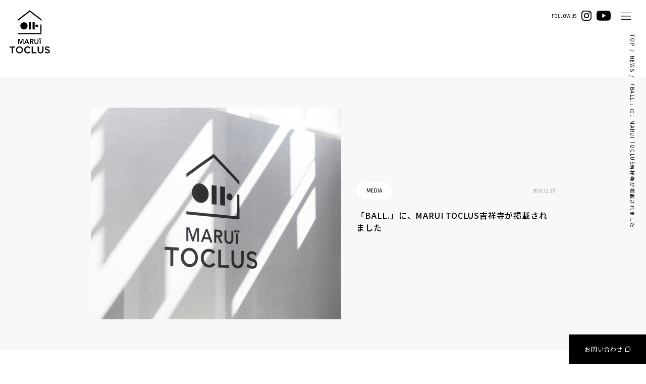

--- FILE ---
content_type: text/html; charset=UTF-8
request_url: https://marui-toclus.com/news/751/
body_size: 26383
content:
<!doctype html>

<html lang="jp">

<head>
  <!-- Global site tag (gtag.js) - Google Analytics -->
<script async src="https://www.googletagmanager.com/gtag/js?id=G-LDTJWXRV0W"></script>
<script>
  window.dataLayer = window.dataLayer || [];
  function gtag(){dataLayer.push(arguments);}
  gtag('js', new Date());

  gtag('config', 'G-LDTJWXRV0W');
</script>


<!-- Google Tag Manager -->
<script>(function(w,d,s,l,i){w[l]=w[l]||[];w[l].push({'gtm.start':
new Date().getTime(),event:'gtm.js'});var f=d.getElementsByTagName(s)[0],
j=d.createElement(s),dl=l!='dataLayer'?'&l='+l:'';j.async=true;j.src=
'https://www.googletagmanager.com/gtm.js?id='+i+dl;f.parentNode.insertBefore(j,f);
})(window,document,'script','dataLayer','GTM-PFWPWZZ');</script>
<!-- End Google Tag Manager -->

  <meta charset="UTF-8">
  <meta name="viewport" content="width=device-width,initial-scale=1.0">
  
  <title>「BALL.」に、MARUI TOCLUS吉祥寺が掲載されました | MEDIA  | NEWS ニュース | MARUI TOCLUS (マルイトクラス)</title>
  <meta name="description" content="「BALL.」に、MARUI TOCLUS吉祥寺が掲載されました | MARUI TOCLUS | MARUI TOCLUSの最新情報をご覧いただけます。">
  <meta property="og:type" content="article">
  <meta property="og:description" content="「BALL.」に、MARUI TOCLUS吉祥寺が掲載されました | MARUI TOCLUS | MARUI TOCLUSの最新情報をご覧いただけます。">
  <meta property="og:title" content="「BALL.」に、MARUI TOCLUS吉祥寺が掲載されました | MEDIA  | NEWS ニュース | MARUI TOCLUS (マルイトクラス)">
  <meta property="og:site_name" content="MARUI TOCLUS (マルイトクラス)">
  <meta property="og:image" content="https://marui-toclus.com/toclus_cms/wp-content/uploads/2021/05/ddde2dd2259427bbd61487ab97fb7662.jpg">
  <meta property="og:url" content="https://marui-toclus.com/news/751/">
  <meta property="og:locale" content="en">
  
  <link rel="canonical" href="https://marui-toclus.com/news/751/">

  <link rel="apple-touch-icon" sizes="180x180" href="https://marui-toclus.com/toclus_cms/wp-content/themes/toclus/assets/images/meta/apple-touch-icon.png?timestamp=1634521925">
  <link rel="icon" type="image/png" sizes="32x32" href="https://marui-toclus.com/toclus_cms/wp-content/themes/toclus/assets/images/meta/favicon-32x32.png?timestamp=1634521925">
  <link rel="icon" type="image/png" sizes="16x16" href="https://marui-toclus.com/toclus_cms/wp-content/themes/toclus/assets/images/meta/favicon-16x16.png?timestamp=1634521925">
  <!-- <link rel="manifest" href="https://marui-toclus.com/toclus_cms/wp-content/themes/toclus/assets/images/meta/site.webmanifest">
  <link rel="mask-icon" href="https://marui-toclus.com/toclus_cms/wp-content/themes/toclus/assets/images/meta/safari-pinned-tab.svg" color="#809428"> -->
  <meta name="msapplication-TileColor" content="#FCB989">
  <meta name="theme-color" content="#FCB989">

  <link rel="preconnect" href="https://fonts.googleapis.com">
  <link rel="preconnect" href="https://fonts.gstatic.com" crossorigin>
  <link href="https://fonts.googleapis.com/css2?family=Noto+Sans+JP:wght@400;500;700&family=Ropa+Sans&display=swap" rel="stylesheet">

  <script>
    console.log('css load');
  </script>
  
  <meta name='robots' content='max-image-preview:large' />
<link rel='stylesheet' id='wp-block-library-css'  href='https://marui-toclus.com/toclus_cms/wp-includes/css/dist/block-library/style.min.css?ver=5.8.1' type='text/css' media='all' />
<link rel='stylesheet' id='common_css-css'  href='https://marui-toclus.com/toclus_cms/wp-content/themes/toclus/assets/css/common.css?timestamp=1634527354&#038;ver=5.8.1' type='text/css' media='all' />
<link rel='stylesheet' id='template_css-css'  href='https://marui-toclus.com/toclus_cms/wp-content/themes/toclus/assets/css/single.css?timestamp=1634527354&#038;ver=5.8.1' type='text/css' media='all' />
</head>


<body class="news-template-default single single-news postid-751" data-page="news">
    <!-- Google Tag Manager (noscript) -->
<noscript><iframe src="https://www.googletagmanager.com/ns.html?id=GTM-PFWPWZZ"
height="0" width="0" style="display:none;visibility:hidden"></iframe></noscript>
<!-- End Google Tag Manager (noscript) -->


    <svg class="defs" xmlns="http://www.w3.org/2000/svg" version="1.1" xmlns:xlink="http://www.w3.org/1999/xlink" xmlns:svgjs="http://svgjs.com/svgjs">
  <!-- logo-landscape -->
  <symbol id="logo-landscape" viewBox="0 0 109.1 30">
    <title>MARUI TOCLUS</title>
    <path d="M37.6,4.4H40l2.4,6.2l2.4-6.2h2.4v8.9h-1.5V5.9h0l-2.7,7.4h-1.1l-2.7-7.4h0v7.4h-1.5V4.4z M52.2,4.4h1.4l3.8,8.9h-1.8 l-0.8-2h-3.9l-0.8,2h-1.8L52.2,4.4z M54.2,9.9l-1.4-3.6l-1.4,3.6H54.2z M58.5,4.4h3.1c0.4,0,0.8,0,1.2,0.1c0.4,0.1,0.7,0.2,1.1,0.4 c0.3,0.2,0.6,0.5,0.7,0.8c0.2,0.4,0.3,0.8,0.3,1.2c0,0.6-0.2,1.2-0.5,1.6C64,9,63.5,9.3,62.9,9.4l2.4,3.9h-1.9l-2.1-3.8h-1.2v3.8 h-1.6L58.5,4.4z M61.3,8.2c0.2,0,0.5,0,0.7,0c0.2,0,0.4-0.1,0.6-0.2c0.2-0.1,0.3-0.2,0.5-0.4c0.1-0.2,0.2-0.4,0.2-0.7 c0-0.2,0-0.4-0.2-0.6C63,6.2,62.8,6,62.7,6c-0.2-0.1-0.4-0.1-0.6-0.2c-0.2,0-0.4,0-0.6,0h-1.4v2.4L61.3,8.2z M73.7,10 c0,0.5-0.1,1-0.3,1.5c-0.2,0.4-0.4,0.8-0.8,1.1c-0.3,0.3-0.7,0.5-1.1,0.7c-0.9,0.3-1.9,0.3-2.8,0c-0.4-0.2-0.8-0.4-1.1-0.7 c-0.3-0.3-0.6-0.7-0.8-1.1c-0.2-0.5-0.3-1-0.3-1.5V4.4h1.6V10c0,0.2,0,0.5,0.1,0.7c0.1,0.2,0.2,0.5,0.3,0.7c0.2,0.2,0.4,0.4,0.6,0.5 c0.6,0.3,1.3,0.3,1.9,0c0.2-0.1,0.5-0.3,0.6-0.5c0.2-0.2,0.3-0.4,0.3-0.7c0.1-0.2,0.1-0.5,0.1-0.7V4.4h1.6V10z M75.9,5.8h1.6v7.5 h-1.6V5.8z M78,3.4c0.5,0,1,0.4,1,1s-0.4,1-1,1s-1-0.4-1-1S77.5,3.4,78,3.4z M75.4,3.4c0.5,0,1,0.4,1,1s-0.4,1-1,1s-1-0.4-1-1 S74.9,3.4,75.4,3.4z M41.4,19.7h-3.9v-2h9.8v2h-3.9v10.1h-2.1L41.4,19.7z M48.7,23.8L48.7,23.8c0-3.5,2.9-6.3,6.4-6.3 c3.4,0,6.2,2.8,6.3,6.2v0c0,3.5-2.9,6.3-6.4,6.3C51.6,30,48.8,27.2,48.7,23.8z M59.2,23.8L59.2,23.8c0.1-2.3-1.7-4.2-4-4.3 c0,0-0.1,0-0.1,0c-2.3,0-4.1,1.8-4.1,4.1c0,0.1,0,0.1,0,0.2v0c-0.1,2.3,1.7,4.2,4,4.3c0,0,0.1,0,0.1,0c2.3,0,4.1-1.8,4.1-4.1 C59.2,23.9,59.2,23.8,59.2,23.8z M63.4,23.8L63.4,23.8c-0.1-3.4,2.6-6.2,6-6.3c0.1,0,0.2,0,0.2,0c1.8-0.1,3.5,0.6,4.8,1.9l-1.4,1.6 c-0.9-0.9-2.1-1.5-3.4-1.5c-2.2,0-4,1.9-4,4.1c0,0,0,0.1,0,0.1v0c-0.1,2.3,1.6,4.2,3.9,4.3c0,0,0.1,0,0.1,0c1.3,0,2.6-0.6,3.5-1.6 l1.4,1.4c-1.2,1.4-3,2.2-4.9,2.1c-3.4,0-6.1-2.6-6.2-6C63.4,23.9,63.4,23.8,63.4,23.8z M76.8,17.7h2.1v10.2h6.4v1.9h-8.5V17.7z  M87.3,24.7v-7h2.1v6.9c0,2.2,1.2,3.4,3.1,3.4c1.9,0,3-1.1,3-3.4v-7h2.1v6.9c0,3.6-2,5.4-5.2,5.4C89.3,30,87.3,28.2,87.3,24.7z  M99.7,28l1.3-1.5c1,1,2.4,1.6,3.8,1.6c1.3,0,2.1-0.6,2.1-1.5v0c0-0.9-0.5-1.3-2.7-1.9c-2.6-0.6-4-1.4-4-3.6v0 c0-2.1,1.7-3.5,4.1-3.5c1.6,0,3.2,0.5,4.4,1.5l-1.1,1.6c-0.9-0.8-2.1-1.2-3.3-1.2c-1.2,0-2,0.6-2,1.4v0c0,0.9,0.6,1.3,2.9,1.9 c2.6,0.6,3.9,1.5,3.9,3.5v0c0,2.3-1.8,3.6-4.3,3.6C102.9,30,101.1,29.3,99.7,28z M29.1,17.7h-1.4v10.7H0v1.4h29.1L29.1,17.7z  M14.6,0L0,11.2V13L14.6,1.8L29.1,13v-1.8L14.6,0z M18,14.9h2.7v9H18V14.9z M13.4,14.9h2.7v9h-2.7V14.9z M23.3,17.7 c0.9,0,1.7,0.8,1.7,1.7s-0.8,1.7-1.7,1.7c-0.9,0-1.7-0.8-1.7-1.7S22.3,17.7,23.3,17.7z M7.3,14.9c2.5,0,4.5,2,4.5,4.5 s-2,4.5-4.5,4.5s-4.5-2-4.5-4.5S4.9,14.9,7.3,14.9z"/>
  </symbol>
  <!-- /logo-landscape -->
  
  <!-- logo-vertical -->
  <symbol id="logo-vertical" viewBox="0 0 80 85.3">
    <title>MARUI TOCLUS</title>
    <path d="M16.8,56.7h2.7l2.7,7l2.7-7h2.7v9.9h-1.7v-8.3h0l-3,8.3h-1.2l-3-8.3h0v8.3h-1.7L16.8,56.7z M33.2,56.7h1.5l4.3,9.9h-2 L36,64.4h-4.3l-0.9,2.3h-2L33.2,56.7z M35.4,62.9l-1.5-4l-1.6,4H35.4z M40.3,56.7h3.5c0.5,0,0.9,0,1.4,0.1c0.4,0.1,0.8,0.2,1.2,0.5 c0.3,0.2,0.6,0.5,0.8,0.9c0.2,0.4,0.3,0.9,0.3,1.4c0,0.7-0.2,1.3-0.6,1.8c-0.4,0.5-1,0.8-1.7,0.9l2.6,4.4h-2.1l-2.3-4.2H42v4.2h-1.8 L40.3,56.7z M43.4,61c0.3,0,0.5,0,0.8,0c0.2,0,0.5-0.1,0.7-0.2c0.2-0.1,0.4-0.2,0.5-0.4c0.1-0.2,0.2-0.5,0.2-0.8 c0-0.2-0.1-0.5-0.2-0.7c-0.1-0.2-0.3-0.3-0.5-0.4c-0.2-0.1-0.4-0.2-0.7-0.2c-0.2,0-0.5,0-0.7,0H42V61L43.4,61z M57.2,63 c0,0.6-0.1,1.1-0.3,1.6c-0.2,0.5-0.5,0.9-0.8,1.2c-0.4,0.3-0.8,0.6-1.3,0.8c-1,0.4-2.1,0.4-3.2,0c-0.5-0.2-0.9-0.4-1.3-0.8 c-0.4-0.3-0.7-0.8-0.8-1.2c-0.2-0.5-0.3-1.1-0.3-1.6v-6.3H51V63c0,0.3,0,0.5,0.1,0.8c0.1,0.3,0.2,0.5,0.4,0.7 c0.2,0.2,0.4,0.4,0.7,0.6c0.7,0.3,1.4,0.3,2.1,0c0.3-0.1,0.5-0.3,0.7-0.6c0.2-0.2,0.3-0.5,0.4-0.7c0.1-0.2,0.1-0.5,0.1-0.8v-6.2h1.8 L57.2,63z M59.7,58.3h1.8v8.4h-1.8V58.3z M62.1,55.6c0.6,0,1.1,0.5,1.1,1.1s-0.5,1.1-1.1,1.1s-1.1-0.5-1.1-1.1S61.4,55.6,62.1,55.6z  M59.2,55.6c0.6,0,1.1,0.5,1.1,1.1s-0.5,1.1-1.1,1.1s-1.1-0.5-1.1-1.1S58.6,55.6,59.2,55.6z M4.3,73.8H0v-2.2h11v2.2H6.7v11.3H4.3 L4.3,73.8z M12.5,78.4L12.5,78.4c0.1-3.9,3.3-7.1,7.2-7c3.8,0.1,6.9,3.1,7,6.9v0c-0.1,3.9-3.3,7-7.2,7 C15.7,85.3,12.6,82.2,12.5,78.4z M24.2,78.4L24.2,78.4c0.1-2.6-1.9-4.7-4.4-4.8c-0.1,0-0.1,0-0.2,0c-2.5,0-4.6,2-4.6,4.5 c0,0.1,0,0.1,0,0.2v0c-0.1,2.6,1.9,4.7,4.4,4.8c0.1,0,0.1,0,0.2,0c2.5,0,4.6-2,4.6-4.5C24.2,78.5,24.2,78.5,24.2,78.4z M28.9,78.4 L28.9,78.4c-0.1-3.8,2.9-7,6.7-7c0.1,0,0.2,0,0.3,0c2-0.1,3.9,0.7,5.3,2.1l-1.5,1.8c-1-1-2.4-1.6-3.8-1.7c-2.5,0-4.5,2.1-4.4,4.6 c0,0,0,0.1,0,0.1v0c-0.1,2.5,1.8,4.7,4.3,4.8c0,0,0.1,0,0.1,0c1.5,0,2.9-0.6,3.9-1.7l1.5,1.5c-1.4,1.6-3.4,2.5-5.5,2.4 c-3.8,0.1-6.8-3-6.9-6.7C28.9,78.6,28.9,78.5,28.9,78.4z M43.8,71.6h2.4v11.4h7.1v2.2h-9.5L43.8,71.6z M55.6,79.4v-7.8h2.4v7.7 c0,2.5,1.3,3.8,3.4,3.8c2.1,0,3.4-1.3,3.4-3.8v-7.8h2.4v7.7c0,4-2.3,6.1-5.8,6.1C57.8,85.3,55.6,83.3,55.6,79.4z M69.5,83.1l1.4-1.7 c1.1,1.1,2.7,1.7,4.3,1.8c1.5,0,2.4-0.7,2.4-1.7v0c0-1-0.5-1.5-3.1-2.1c-2.9-0.7-4.5-1.5-4.5-4v0c0-2.3,1.9-3.9,4.6-3.9 c1.8,0,3.5,0.6,4.9,1.7l-1.3,1.8c-1-0.9-2.3-1.3-3.7-1.4c-1.4,0-2.2,0.7-2.2,1.6v0c0,1,0.6,1.5,3.2,2.1c2.9,0.7,4.3,1.7,4.3,4v0 c0,2.5-2,4-4.8,4C73.1,85.3,71.1,84.5,69.5,83.1z M63.2,28.2h-2.3v17H16.8v2.3h46.3L63.2,28.2z M40,0L16.8,17.8v2.9L40,2.9 l23.2,17.8v-2.9L40,0z M45.5,23.7h4.3V38h-4.3V23.7z M38.1,23.7h4.3V38h-4.3V23.7z M53.9,28.2c1.5,0,2.7,1.2,2.7,2.7 c0,1.5-1.2,2.7-2.7,2.7s-2.7-1.2-2.7-2.7C51.2,29.4,52.4,28.2,53.9,28.2z M28.5,23.7c3.9,0,7.2,3.2,7.2,7.2S32.5,38,28.5,38 s-7.2-3.2-7.2-7.2S24.6,23.7,28.5,23.7z"/>
  </symbol>
  <!-- /logo-vertical -->

  <!-- *----  ▼ ここからSNS  ----* -->

  <!-- Instagram アイコン -->
  <symbol id="instagram" viewBox="0 0 236 236">
    <path d="m167 236h-98c-38 0-69-31-69-69v-98c0-38 31-69 69-69h98c38 0 69 31 69 69v98c0 38-31 69-69 69zm-98-214c-25.9 0-47 21.1-47 47v98c0 25.9 21.1 47 47 47h98c25.9 0 47-21.1 47-47v-98c0-25.9-21.1-47-47-47h-98z" />
    <circle cy="55.1" cx="181.1" r="14.7" />
    <path d="m118 179c-33.6 0-61-27.4-61-61s27.4-61 61-61 61 27.4 61 61-27.4 61-61 61zm0-100c-21.5 0-39 17.5-39 39s17.5 39 39 39 39-17.5 39-39-17.5-39-39-39z" />
  </symbol>
  <!-- Instagram アイコン END  -->

  <!-- YouTube default ver アイコン  -->
  <symbol id="youtube" viewBox="0 0 176 124">
    <path d="M172.3,19.4c-2-7.6-8-13.6-15.6-15.7C143,0,88,0,88,0S33,0,19.2,3.7c-7.6,2-13.5,8-15.6,15.7C0,33.2,0,62,0,62		s0,28.8,3.7,42.6c2,7.6,8,13.6,15.6,15.7C33,124,88,124,88,124s55,0,68.8-3.7c7.6-2,13.5-8,15.6-15.7C176,90.8,176,62,176,62		S176,33.2,172.3,19.4z M70,88.2V35.8L116,62L70,88.2z" />
  </symbol>
  <!-- YouTube default ver アイコン END -->

</svg>    <header class="header js-header is-first">
  <div class="headerMain">

        <p class="headerMainLogo js-headerMainLogo">
        <a class="headerMainLogo_link" href="/">
          <svg class="headerMainLogo_link_svg">
            <use xlink:href="#logo-landscape"></use>
          </svg>
        </a>
      </p>
    
    <!-- PCのみ表示の縦並びロゴ -->
    <p class="headerMainBigLogo dn-sp_tab">
      <a class="headerMainBigLogo_link" href="/">
        <svg class="headerMainBigLogo_link_svg">
          <use xlink:href="#logo-vertical"></use>
        </svg>
      </a>
    </p>
    <!-- PCのみ表示の縦並びロゴ -->

    <div class="headerMainMenu">
      <div class="headerMainMenuSns">
        <div class="followSns">
  <span class="followSns_text">FOLLOW US</span>
  <ul class="followSnsList">
    <li class="followSnsList_node instagram">
      <a href="https://www.instagram.com/marui_toclus/" class="followSnsLink" target="_blank">
        <svg class="followSnsLink_svg"><use xlink:href="#instagram"></use></svg>
      </a>
    </li>
    <li class="followSnsList_node youtube">
      <a href="https://www.youtube.com/channel/UCEhD4FKGsT8Co8DWXsu-ikw" class="followSnsLink" target="_blank">
        <svg class="followSnsLink_svg"><use xlink:href="#youtube"></use></svg>
      </a>
    </li>
  </ul>
</div>      </div>

      <div class="headerMainMenuButton js-headerMenu">
        <div class="headerMainMenuButton_inner">
          <i></i>
          <i></i>
          <i></i>
        </div>
      </div>
    </div>
  </div>

  <nav class="headerNav">
    <div class="headerNav_bg"></div>
    <div class="headerNav_content">
      <div class="headerNav_content_inner">
        <div class="headerNavList">
          <nav class="nav">
  <ul class="navList">
    <li class="navList_node">
      <a href="/" class="navLink">
        <span class="navLink_jp">トップ</span>
        <span class="navLink_en">TOP</span>
      </a>
    </li>
    <li class="navList_node">
      <a href="https://marui-toclus.com/house/" class="navLink">
        <span class="navLink_jp">住まい一覧</span>
        <span class="navLink_en">HOUSE</span>
      </a>
    </li>
    <li class="navList_node">
      <a href="https://marui-toclus.com/news/" class="navLink">
        <span class="navLink_jp">最新情報</span>
        <span class="navLink_en">NEWS</span>
      </a>
    </li>
    <li class="navList_node">
      <a href="https://marui-toclus.com/lifestyle/" class="navLink">
        <span class="navLink_jp">ライフスタイル</span>
        <span class="navLink_en">LIFESTYLE</span>
      </a>
    </li>
  </ul>
  <ul class="navList">
    <li class="navList_node concept">
      <a href="/concept/" class="navLink">
        <span class="navLink_jp">マルイ トクラスについて</span>
        <span class="navLink_en">CONCEPT</span>
      </a>
    </li>
    <li class="navList_node">
      <a href="https://marui-toclus.com/partner/" class="navLink">
        <span class="navLink_jp">共創パートナー</span>
        <span class="navLink_en">PARTNER</span>
      </a>
    </li>
    <li class="navList_node">
      <a href="/contact/" class="navLink">
        <span class="navLink_jp">お問い合わせ</span>
        <span class="navLink_en">CONTACT</span>
      </a>
      <ul class="navSubList">
        <li class="navSubList_node"><a href="/contact#qa" class="navSubLink">Q&A</a></li>
        <li class="navSubList_node"><a href="/contact#flow" class="navSubLink">ご入居までの流れ</a></li>
      </ul>
    </li>
  </ul>
</nav>
        </div>
        <div class="headerNavSns">
          <div class="followSns">
  <span class="followSns_text">FOLLOW US</span>
  <ul class="followSnsList">
    <li class="followSnsList_node instagram">
      <a href="https://www.instagram.com/marui_toclus/" class="followSnsLink" target="_blank">
        <svg class="followSnsLink_svg"><use xlink:href="#instagram"></use></svg>
      </a>
    </li>
    <li class="followSnsList_node youtube">
      <a href="https://www.youtube.com/channel/UCEhD4FKGsT8Co8DWXsu-ikw" class="followSnsLink" target="_blank">
        <svg class="followSnsLink_svg"><use xlink:href="#youtube"></use></svg>
      </a>
    </li>
  </ul>
</div>        </div>
        <div class="headerNavInfo">
          <div class="siteInformation">
  <p class="siteInformation_copy">&copy;MARUI HOME SERVICE</p>
  <ul class="siteInformation_list">
    <li class="siteInformation_list_node"><a href="/company/" class="siteInformationLink">会社情報</a></li>
    <li class="siteInformation_list_node"><a href="/privacy_policy/" class="siteInformationLink">プライバシーポリシー</a></li>
  </ul>
</div>
        </div>
      </div>
    </div>
  </nav>
</header>
    <div class="wrapper">
      <!-- .wrapeer -->
      <main class="main">
        <!-- .main -->
  
<div class="singleDefault">
  <!-- パンくず -->
  <div class="c-breadcrumb">
  <ul class="c-breadcrumb_list">
		<li class="c-breadcrumb_list_node"><a href="/" class="c-breadcrumbLink">TOP</a></li>
    			<li class="c-breadcrumb_list_node">
				<a href="https://marui-toclus.com/news/" class="c-breadcrumbLink">NEWS</a>
			</li>
			<li class="c-breadcrumb_list_node">
				<span class="c-breadcrumbText">「BALL.」に、MARUI TOCLUS吉祥寺が掲載されました</span>
			</li>
		  </ul>
</div>  <!-- /パンくず -->

  <div class="defaultHead">
    <div class="defaultHead_content">
      <div class="defaultHeadImage">
                  <img src="https://marui-toclus.com/toclus_cms/wp-content/uploads/2021/05/ddde2dd2259427bbd61487ab97fb7662.jpg" alt="「BALL.」に、MARUI TOCLUS吉祥寺が掲載されました">
              </div>
      <div class="defaultHeadDetail">
        <div class="defaultHeadDetail_top">
                      <span class="defaultHeadDetailTax">MEDIA</span>
                    <span class="defaultHeadDetailDate">2021.12.20</span>
        </div>
        <div class="defaultHeadDetail_bottom">
          <h1 class="defaultHeadDetailTitle">「BALL.」に、MARUI TOCLUS吉祥寺が掲載されました</h1>
          <p class="defaultHeadDetailLede"></p>
        </div>
      </div>
    </div>
  </div>

  <div class="defaultBody">
    <div class="defaultBody_content"><p>&nbsp;</p>
<p>多摩エリア情報誌「BALL.」vol.04 に、MARUI TOCLUS吉祥寺が掲載されました。</p>
</div>
  </div>

  <!-- 他の記事を見る -->
  <div class="defaultOtherPosts">
    <div class="defaultOtherPosts_content">
      <h2 class="defaultOtherPostsTitle c-sectionTitle">
        <span class="defaultOtherPostsTitle_small c-sectionTitle_small c-sectionTitle_small-en">OTHER ARTICLES</span>
        <span class="defaultOtherPostsTitle_big c-sectionTitle_big c-sectionTitle_big-jp">他の記事を見る</span>
      </h2>
      <div class="defaultOtherPostsListWrap">
        <div class="defaultOtherPostsList js-defaultOtherPostsList">
                              
            
<div class="c-postPattern1 inviewOpacity inviewOpacity-rapid js-inview js-postPattern1_news js-defaultOtherPostsListNode ie">
  <a href="https://marui-toclus.com/news/931/" class="c-postPattern1_link">
    <div class="c-postPattern1Image">
              <img src="https://marui-toclus.com/toclus_cms/wp-content/uploads/2021/05/ddde2dd2259427bbd61487ab97fb7662.jpg" alt="テレビ東京「WBS(ワールドビジネスサテライト)」で、MARUI TOCLUSが紹介されました" class="js-imageScale">
          </div>
    <div class="c-postPattern1Detail">
              <span class="c-tax_news">MEDIA</span>
            <span class="c-date">2023.02.03</span>
    </div>
    <h4 class="c-postPattern1Title">テレビ東京「WBS(ワールドビジネスサテライト)」で、MARUI TOCLUSが紹介されました</h4>
    <p class="c-postPattern1Text"></p>
  </a>
</div>
                      
            
<div class="c-postPattern1 inviewOpacity inviewOpacity-rapid js-inview js-postPattern1_news js-defaultOtherPostsListNode ie">
  <a href="https://marui-toclus.com/news/933/" class="c-postPattern1_link">
    <div class="c-postPattern1Image">
              <img src="https://marui-toclus.com/toclus_cms/wp-content/uploads/2021/05/ddde2dd2259427bbd61487ab97fb7662.jpg" alt="「月刊プロパティマネジメント」に、MARUI TOCLUS吉祥寺が掲載されました" class="js-imageScale">
          </div>
    <div class="c-postPattern1Detail">
              <span class="c-tax_news">MEDIA</span>
            <span class="c-date">2023.01.27</span>
    </div>
    <h4 class="c-postPattern1Title">「月刊プロパティマネジメント」に、MARUI TOCLUS吉祥寺が掲載されました</h4>
    <p class="c-postPattern1Text"></p>
  </a>
</div>
                      
            
<div class="c-postPattern1 inviewOpacity inviewOpacity-rapid js-inview js-postPattern1_news js-defaultOtherPostsListNode ie">
  <a href="https://marui-toclus.com/news/761/" class="c-postPattern1_link">
    <div class="c-postPattern1Image">
              <img src="https://marui-toclus.com/toclus_cms/wp-content/uploads/2021/05/ddde2dd2259427bbd61487ab97fb7662.jpg" alt="「ITmedia」で、MARUI TOCLUS吉祥寺が紹介されました" class="js-imageScale">
          </div>
    <div class="c-postPattern1Detail">
              <span class="c-tax_news">MEDIA</span>
            <span class="c-date">2022.01.13</span>
    </div>
    <h4 class="c-postPattern1Title">「ITmedia」で、MARUI TOCLUS吉祥寺が紹介されました</h4>
    <p class="c-postPattern1Text"></p>
  </a>
</div>
                          </div>
      </div>
      <div class="defaultOtherPostsSliderControl c-sliderContorol dn-pc">
        <span class="defaultOtherPostsSliderControl_left c-sliderControl_left js-defaultOtherPostsSliderArrow"></span>
        <div class="defaultOtherPostsSliderCount c-sliderContorolCount">
          <span class="defaultOtherPostsSliderCount_current c-sliderContorolCount_current js-defaultOtherPostsSliderCountCurrent">1</span>
          <span class="defaultOtherPostsSliderCount_slash c-sliderContorolCount_slash">/</span>
          <span class="defaultOtherPostsSliderCount_total c-sliderContorolCount_total"><span class="js-defaultOtherPostsSliderCountTotal"></span></span>
        </div>
        <span class="defaultOtherPostsSliderControl_right c-sliderControl_right js-defaultOtherPostsSliderArrow"></span>
      </div>
      <a href="/news/" class="defaultOtherPostsMore c-button_more c-button_more-right"><span class="c-button_more_text">VIEW MORE</span></a>
    </div>
  </div>
  <!-- /他の記事を見る -->

 </div>  
       
      <!-- end .main --></main>
      <!-- end .wrapeer --></div>
    <!-- 追従ボタン　　-->
            <div class="followButton js-followButton">
        <a href="https://www.marui-hs.co.jp/contact/?utm_source=toclus&utm_medium=banner&utm_campaign=allpages" target="_blank" class="followButton_link ">
          <span class="followButton_link_text">お問い合わせ</span>
        </a>
      </div>
      <!-- /追従ボタン　　-->

<!-- PAGE UP -->
<div class="pageup">
  <a href="" class="pageup_link anchorLink">
    <span class="pageup_icon"></span>
    <span class="pageup_text">PAGE UP</span>
  </a>
</div>
<!-- /PAGE UP -->

<footer class="footer">
  <div class="footer_content">
    <div class="footerTop">
      <div class="footerTopSns">
        <div class="followSns">
  <span class="followSns_text">FOLLOW US</span>
  <ul class="followSnsList">
    <li class="followSnsList_node instagram">
      <a href="https://www.instagram.com/marui_toclus/" class="followSnsLink" target="_blank">
        <svg class="followSnsLink_svg"><use xlink:href="#instagram"></use></svg>
      </a>
    </li>
    <li class="followSnsList_node youtube">
      <a href="https://www.youtube.com/channel/UCEhD4FKGsT8Co8DWXsu-ikw" class="followSnsLink" target="_blank">
        <svg class="followSnsLink_svg"><use xlink:href="#youtube"></use></svg>
      </a>
    </li>
  </ul>
</div>      </div>
      <h5 class="footerTopLogo dn-sp_tab">
        <a class="footerTopLogo_link" href="/">
          <spam class="footerTopLogo_text">マルイと暮らす。</spam>
          <svg class="footerTopLogo_link_svg">
            <use xlink:href="#logo-vertical"></use>
          </svg>
        </a>
      </h5>
  
      <div class="footerTopNav">
        <nav class="nav">
  <ul class="navList">
    <li class="navList_node">
      <a href="/" class="navLink">
        <span class="navLink_jp">トップ</span>
        <span class="navLink_en">TOP</span>
      </a>
    </li>
    <li class="navList_node">
      <a href="https://marui-toclus.com/house/" class="navLink">
        <span class="navLink_jp">住まい一覧</span>
        <span class="navLink_en">HOUSE</span>
      </a>
    </li>
    <li class="navList_node">
      <a href="https://marui-toclus.com/news/" class="navLink">
        <span class="navLink_jp">最新情報</span>
        <span class="navLink_en">NEWS</span>
      </a>
    </li>
    <li class="navList_node">
      <a href="https://marui-toclus.com/lifestyle/" class="navLink">
        <span class="navLink_jp">ライフスタイル</span>
        <span class="navLink_en">LIFESTYLE</span>
      </a>
    </li>
  </ul>
  <ul class="navList">
    <li class="navList_node concept">
      <a href="/concept/" class="navLink">
        <span class="navLink_jp">マルイ トクラスについて</span>
        <span class="navLink_en">CONCEPT</span>
      </a>
    </li>
    <li class="navList_node">
      <a href="https://marui-toclus.com/partner/" class="navLink">
        <span class="navLink_jp">共創パートナー</span>
        <span class="navLink_en">PARTNER</span>
      </a>
    </li>
    <li class="navList_node">
      <a href="/contact/" class="navLink">
        <span class="navLink_jp">お問い合わせ</span>
        <span class="navLink_en">CONTACT</span>
      </a>
      <ul class="navSubList">
        <li class="navSubList_node"><a href="/contact#qa" class="navSubLink">Q&A</a></li>
        <li class="navSubList_node"><a href="/contact#flow" class="navSubLink">ご入居までの流れ</a></li>
      </ul>
    </li>
  </ul>
</nav>
      </div>
    </div>
  
    <div class="footerBottom">
      <div class="footerBottomInfo">
        <div class="siteInformation">
  <p class="siteInformation_copy">&copy;MARUI HOME SERVICE</p>
  <ul class="siteInformation_list">
    <li class="siteInformation_list_node"><a href="/company/" class="siteInformationLink">会社情報</a></li>
    <li class="siteInformation_list_node"><a href="/privacy_policy/" class="siteInformationLink">プライバシーポリシー</a></li>
  </ul>
</div>
      </div>
    </div>
  </div>
</footer>
    <script type='text/javascript' src='https://marui-toclus.com/toclus_cms/wp-content/themes/toclus/assets/js/lib.js?timestamp=1634526645&#038;ver=5.8.1' id='lib_js-js'></script>
<script type='text/javascript' src='https://marui-toclus.com/toclus_cms/wp-content/themes/toclus/assets/js/common.js?timestamp=1638251654&#038;ver=5.8.1' id='common_js-js'></script>
<script type='text/javascript' src='https://marui-toclus.com/toclus_cms/wp-content/themes/toclus/assets/js/single.js?timestamp=1634526644&#038;ver=5.8.1' id='template_js-js'></script>
  </body>
</html>


--- FILE ---
content_type: text/css
request_url: https://marui-toclus.com/toclus_cms/wp-content/themes/toclus/assets/css/common.css?timestamp=1634527354&ver=5.8.1
body_size: 47023
content:
@charset "UTF-8";
/* フォント定設
-----------------------------------------------------------------*/
@font-face {
  font-family: 'MyYuGothicM';
  font-weight: normal;
  src: local("YuGothic-Medium"), local("Yu Gothic Medium"), local("YuGothic-Regular");
  /* 游ゴシックMediumが存在しないWindows8.1用 */ }

@font-face {
  font-family: 'MyYuGothicM';
  font-weight: bold;
  src: local("YuGothic-Bold"), local("Yu Gothic Bold");
  /* PostScript Nameを認識できないChrome用にFull Nameを指定 */ }

@font-face {
  font-family: 'MyYuMinchoM';
  font-weight: normal;
  src: local("YuMincho-Medium"), local("Yu Mincho Medium"), local("YuMincho-Regular");
  /* 游明朝Mediumが存在しないWindows8.1用 */ }

@font-face {
  font-family: 'MyYuMinchoM';
  font-weight: bold;
  src: local("YuMincho-Demibold"), local("Yu Mincho");
  /* PostScript Nameを認識できないChrome用にFull Nameを指定 */ }

/* イージング
-----------------------------------------------------------------*/
/*!
 * ress.css • v1.0.1
 * MIT License
 * github.com/filipelinhares/ress
 */
/* # =================================================================
   # Global selectors
   # ================================================================= */
html {
  -webkit-box-sizing: border-box;
  box-sizing: border-box;
  overflow-y: scroll;
  /* All browsers without overlaying scrollbars */
  -webkit-text-size-adjust: 100%;
  /* iOS 8+ */ }

*,
::before,
::after {
  -webkit-box-sizing: inherit;
  box-sizing: inherit; }

::before,
::after {
  text-decoration: inherit;
  /* Inherit text-decoration and vertical align to ::before and ::after pseudo elements */
  vertical-align: inherit; }

/* Remove margin, padding of all elements and set background-no-repeat as default */
* {
  background-repeat: no-repeat;
  /* Set `background-repeat: no-repeat` to all elements */
  padding: 0;
  /* Reset `padding` and `margin` of all elements */
  margin: 0; }

/* # =================================================================
   # General elements
   # ================================================================= */
/* Add the correct display in iOS 4-7.*/
audio:not([controls]) {
  display: none;
  height: 0; }

hr {
  overflow: visible;
  /* Show the overflow in Edge and IE */ }

/*
* Correct `block` display not defined for any HTML5 element in IE 8/9
* Correct `block` display not defined for `details` or `summary` in IE 10/11
* and Firefox
* Correct `block` display not defined for `main` in IE 11
*/
article,
aside,
details,
figcaption,
figure,
footer,
header,
main,
menu,
nav,
section,
summary {
  display: block; }

small {
  font-size: 80%;
  /* Set font-size to 80% in `small` elements */ }

[hidden],
template {
  display: none;
  /* Add the correct display in IE */ }

abbr[title] {
  border-bottom: 1px dotted;
  /* Add a bordered underline effect in all browsers */
  text-decoration: none;
  /* Remove text decoration in Firefox 40+ */ }

a {
  background-color: transparent;
  /* Remove the gray background on active links in IE 10 */
  -webkit-text-decoration-skip: objects;
  /* Remove gaps in links underline in iOS 8+ and Safari 8+ */ }

a:active,
a:hover {
  outline-width: 0;
  /* Remove the outline when hovering in all browsers */ }

code,
kbd,
pre,
samp {
  font-family: monospace, monospace;
  /* Specify the font family of code elements */ }

b,
strong {
  font-weight: bolder;
  /* Correct style set to `bold` in Edge 12+, Safari 6.2+, and Chrome 18+ */ }

dfn {
  font-style: italic;
  /* Address styling not present in Safari and Chrome */ }

i {
  font-style: normal; }

/* Address styling not present in IE 8/9 */
mark {
  background-color: #ff0;
  color: #000; }

/* https://gist.github.com/unruthless/413930 */
sub,
sup {
  font-size: 75%;
  line-height: 0;
  position: relative;
  vertical-align: baseline; }

sub {
  bottom: -0.25em; }

sup {
  top: -0.5em; }

/* add RIDE */
body,
div,
p,
form,
input,
textarea,
select,
option,
dl,
dt,
dd,
ul,
ol,
li,
h1,
h2,
h3,
h4,
h5,
h6,
address,
time {
  font-size: 100%;
  font-style: normal;
  font-weight: normal;
  margin: 0;
  padding: 0; }

ul,
ol {
  list-style-type: none; }

/* # =================================================================
   # Forms
   # ================================================================= */
input {
  border-radius: 0; }

[type="number"] {
  width: auto;
  /* Firefox 36+ */ }

[type="search"] {
  -webkit-appearance: textfield;
  /* Safari 8+ */ }

[type="search"]::-webkit-search-cancel-button,
[type="search"]::-webkit-search-decoration {
  -webkit-appearance: none;
  /* Safari 8 */ }

textarea {
  overflow: auto;
  /* Internet Explorer 11+ */
  resize: vertical;
  /* Specify textarea resizability */ }

button,
input,
optgroup,
select,
textarea {
  font: inherit;
  /* Specify font inheritance of form elements */ }

optgroup {
  font-weight: bold;
  /* Restore the font weight unset by the previous rule. */ }

button {
  overflow: visible;
  /* Address `overflow` set to `hidden` in IE 8/9/10/11 */ }

hr {
  border: none; }

/* Remove inner padding and border in Firefox 4+ */
button::-moz-focus-inner,
[type="button"]::-moz-focus-inner,
[type="reset"]::-moz-focus-inner,
[type="submit"]::-moz-focus-inner {
  border-style: 0;
  padding: 0; }

/* Replace focus style removed in the border reset above */
button:-moz-focusring,
[type="button"]::-moz-focus-inner,
[type="reset"]::-moz-focus-inner,
[type="submit"]::-moz-focus-inner {
  outline: 1px dotted ButtonText; }

button,
[type="reset"],
[type="submit"] {
  -webkit-appearance: button;
  /* Correct the inability to style clickable types in iOS */ }

button,
select {
  text-transform: none;
  /* Firefox 40+, Internet Explorer 11- */ }

/* Remove the default button styling in all browsers */
legend {
  border: 0;
  /* Correct `color` not being inherited in IE 8/9/10/11 */
  color: inherit;
  /* Correct the color inheritance from `fieldset` elements in IE */
  display: table;
  /* Correct the text wrapping in Edge and IE */
  max-width: 100%;
  /* Correct the text wrapping in Edge and IE */
  white-space: normal;
  /* Correct the text wrapping in Edge and IE */ }

::-webkit-file-upload-button {
  -webkit-appearance: button;
  /* Correct the inability to style clickable types in iOS and Safari */
  font: inherit;
  /* Change font properties to `inherit` in Chrome and Safari */ }

/* Correct the text style of placeholders in Chrome, Edge, and Safari */
::-webkit-input-placeholder {
  color: inherit;
  opacity: 0.54; }

[type="search"] {
  -webkit-appearance: textfield;
  /* Correct the odd appearance in Chrome and Safari */
  outline-offset: -2px;
  /* Correct the outline style in Safari */ }

/* # =================================================================
   # Specify media element style
   # ================================================================= */
img {
  vertical-align: middle;
  border-style: none;
  /* Remove border when inside `a` element in IE 8/9/10 */ }

/* Add the correct vertical alignment in Chrome, Firefox, and Opera */
progress {
  vertical-align: baseline; }

svg:not(:root) {
  overflow: hidden;
  /* Internet Explorer 11- */ }

audio,
canvas,
progress,
video {
  display: inline-block;
  /* Internet Explorer 11+, Windows Phone 8.1+ */ }

/* # =================================================================
   # Acessibility
   # ================================================================= */
/* Hide content from screens but not screenreaders */
@media screen {
  [hidden~="screen"] {
    display: inherit; }
  [hidden~="screen"]:not(:active):not(:focus):not(:target) {
    position: absolute !important;
    clip: rect(0 0 0 0) !important; } }

/* Specify the progress cursor of updating elements */
[aria-busy="true"] {
  cursor: progress; }

/* Specify the pointer cursor of trigger elements */
[aria-controls] {
  cursor: pointer; }

/* Specify the unstyled cursor of disabled, not-editable, or otherwise inoperable elements */
[aria-disabled] {
  cursor: default; }

/* # =================================================================
   # Selection
   # ================================================================= */
/* Specify text selection background color and omit drop shadow */
::-moz-selection {
  background-color: #87CCEE;
  /* Required when declaring ::selection */
  color: #fff;
  text-shadow: none; }

::selection {
  background-color: #87CCEE;
  /* Required when declaring ::selection */
  color: #fff;
  text-shadow: none; }

/* 共通スタイル定設
-----------------------------------------------------------------*/
html, body {
  font-family: "Noto Sans JP", MyYuGothicM, "游ゴシック", "Yu Gothic", YuGothic, "ヒラギノ角ゴ ProN", "Hiragino Kaku Gothic ProN", "メイリオ", Meiryo, sans-serif;
  font-size: 14px;
  line-height: 1;
  letter-spacing: .1em;
  -webkit-font-smoothing: antialiased; }
  html.scrollLock, body.scrollLock {
    overflow: hidden; }

body {
  width: 100%; }
  @media print, screen and (min-width: 1025px) {
    body {
      min-width: 768px; } }
  @media print, screen and (min-width: 768px) and (max-width: 1024px) {
    body {
      min-width: 767px; } }
  @media print, screen and (max-width: 767px) {
    body {
      min-width: 2px; } }

a {
  text-decoration: none;
  color: inherit; }

button,
input[type="button"] {
  cursor: pointer; }

button {
  background-color: transparent;
  border: none;
  cursor: pointer;
  outline: none;
  padding: 0;
  -webkit-appearance: none;
  -moz-appearance: none;
  appearance: none; }

.defs {
  height: 0;
  width: 0;
  overflow: hidden;
  display: none; }

@media print, screen and (min-width: 1025px) {
  .dn-pc {
    display: none !important; } }

@media print, screen and (min-width: 768px) {
  .dn-tab_pc {
    display: none !important; } }

@media print, screen and (min-width: 768px) and (max-width: 1024px) {
  .dn-tab {
    display: none !important; } }

@media print, screen and (max-width: 1024px) {
  .dn-sp_tab {
    display: none !important; } }

@media print, screen and (max-width: 767px) {
  .dn-sp {
    display: none !important; } }

/*=============================================
 
	ヘッダー
 
==============================================*/
.header {
  position: fixed;
  top: 0;
  left: 0;
  width: 100%;
  z-index: 10000;
  -webkit-transition: -webkit-transform .3s ease;
  transition: -webkit-transform .3s ease;
  -o-transition: transform .3s ease;
  transition: transform .3s ease;
  transition: transform .3s ease, -webkit-transform .3s ease; }
  .header.is-hide {
    -webkit-transform: translateY(-100%);
    -ms-transform: translateY(-100%);
    transform: translateY(-100%); }

/*
	headerMain
------------------------------------*/
.headerMain {
  position: relative;
  display: -webkit-box;
  display: -ms-flexbox;
  display: flex;
  -webkit-box-align: center;
  -ms-flex-align: center;
  align-items: center;
  -webkit-box-pack: justify;
  -ms-flex-pack: justify;
  justify-content: space-between;
  width: 100%;
  background-color: #fff;
  z-index: 9999;
  -webkit-transition: background .3s ease;
  -o-transition: background .3s ease;
  transition: background .3s ease; }
  @media print, screen and (max-width: 1024px) {
    .headerMain {
      padding: 0 0 0 24px; } }
  @media print, screen and (min-width: 1025px) {
    .headerMain {
      padding: 15px 20px 15px 30px; } }
  .header.is-open .headerMain {
    background-color: transparent; }

.headerMainLogo {
  display: inline-block;
  opacity: 1;
  -webkit-transition: opacity .3s ease;
  -o-transition: opacity .3s ease;
  transition: opacity .3s ease; }
  .header.is-open .headerMainLogo {
    pointer-events: none;
    opacity: 0;
    -webkit-transition: opacity .3s ease;
    -o-transition: opacity .3s ease;
    transition: opacity .3s ease; }
  @media print, screen and (min-width: 1025px) {
    .header.is-first .headerMainLogo {
      pointer-events: none;
      opacity: 0;
      -webkit-transition: opacity .3s ease;
      -o-transition: opacity .3s ease;
      transition: opacity .3s ease; } }

.headerMainLogo_link {
  display: inline-block;
  width: 110px;
  height: 30px;
  -webkit-transition: opacity .3s ease;
  -o-transition: opacity .3s ease;
  transition: opacity .3s ease; }

@media print and (hover: hover), print and (-ms-high-contrast: none), screen and (hover: hover) and (min-width: 1025px), screen and (-ms-high-contrast: none) and (min-width: 1025px) {
  .headerMainLogo_link:hover {
    opacity: .5; } }

.headerMainLogo_link_svg {
  width: 100%;
  height: 100%;
  fill: #000; }

@media print, screen and (min-width: 1025px) {
  .headerMainBigLogo {
    position: absolute;
    top: 15px;
    left: 19px;
    pointer-events: none;
    opacity: 0;
    -webkit-transition: opacity .3s ease .15s, top .3s ease;
    -o-transition: opacity .3s ease .15s, top .3s ease;
    transition: opacity .3s ease .15s, top .3s ease; } }

@media print, screen and (min-width: 1025px) {
  .header.is-first .headerMainBigLogo {
    top: 20px;
    pointer-events: visible;
    opacity: 1;
    -webkit-transition: opacity .3s ease, top .3s ease .15s;
    -o-transition: opacity .3s ease, top .3s ease .15s;
    transition: opacity .3s ease, top .3s ease .15s; } }

.headerMainBigLogo_link {
  display: inline-block;
  width: 80px;
  height: 86px;
  -webkit-transform: scale(0.65);
  -ms-transform: scale(0.65);
  transform: scale(0.65);
  -webkit-transform-origin: top left;
  -ms-transform-origin: top left;
  transform-origin: top left;
  -webkit-transition: -webkit-transform .15s ease;
  transition: -webkit-transform .15s ease;
  -o-transition: transform .15s ease;
  transition: transform .15s ease;
  transition: transform .15s ease, -webkit-transform .15s ease; }
  @media print, screen and (min-width: 1025px) {
    .header.is-first .headerMainBigLogo_link {
      -webkit-transform: scale(1);
      -ms-transform: scale(1);
      transform: scale(1);
      -webkit-transition: -webkit-transform .15s ease .15s;
      transition: -webkit-transform .15s ease .15s;
      -o-transition: transform .15s ease .15s;
      transition: transform .15s ease .15s;
      transition: transform .15s ease .15s, -webkit-transform .15s ease .15s; } }

.headerMainBigLogo_link_svg {
  width: 100%;
  height: 100%;
  fill: #000; }

.headerMainMenu {
  display: -webkit-box;
  display: -ms-flexbox;
  display: flex;
  -webkit-box-align: center;
  -ms-flex-align: center;
  align-items: center; }

.headerMainMenuButton {
  cursor: pointer;
  -webkit-transition: width .3s ease;
  -o-transition: width .3s ease;
  transition: width .3s ease; }
  @media print, screen and (max-width: 1024px) {
    .headerMainMenuButton {
      width: 55px;
      height: 80px;
      margin-left: 20px;
      padding: 31px 25px 31px 0; } }
  @media print, screen and (min-width: 1025px) {
    .headerMainMenuButton {
      width: 40px;
      height: 33px;
      margin-left: 10px;
      padding: 10px; } }
  @media print, screen and (min-width: 1025px) {
    .header.is-open .headerMainMenuButton {
      width: 60px; } }

.headerMainMenuButton_inner {
  position: relative;
  -webkit-transition: width .3s ease;
  -o-transition: width .3s ease;
  transition: width .3s ease; }
  @media print, screen and (max-width: 1024px) {
    .headerMainMenuButton_inner {
      width: 30px;
      height: 18px; } }
  @media print, screen and (min-width: 1025px) {
    .headerMainMenuButton_inner {
      width: 20px;
      height: 13px; } }
  .headerMainMenuButton_inner i {
    display: inline-block;
    position: absolute;
    left: 50%;
    -webkit-transform: translateX(-50%);
    -ms-transform: translateX(-50%);
    transform: translateX(-50%);
    width: 100%;
    height: 1px;
    background-color: #000;
    -webkit-transition: background .3s ease;
    -o-transition: background .3s ease;
    transition: background .3s ease; }
    .headerMainMenuButton_inner i:nth-child(1) {
      top: 0;
      -webkit-transition: -webkit-transform .3s ease;
      transition: -webkit-transform .3s ease;
      -o-transition: transform .3s ease;
      transition: transform .3s ease;
      transition: transform .3s ease, -webkit-transform .3s ease; }
    .headerMainMenuButton_inner i:nth-child(2) {
      top: 50%;
      -webkit-transform: translate(-50%, -50%);
      -ms-transform: translate(-50%, -50%);
      transform: translate(-50%, -50%);
      opacity: 1;
      -webkit-transition: opacity .3s ease;
      -o-transition: opacity .3s ease;
      transition: opacity .3s ease; }
    .headerMainMenuButton_inner i:nth-child(3) {
      top: 100%;
      -webkit-transition: -webkit-transform .3s ease;
      transition: -webkit-transform .3s ease;
      -o-transition: transform .3s ease;
      transition: transform .3s ease;
      transition: transform .3s ease, -webkit-transform .3s ease; }
  .header.is-open .headerMainMenuButton_inner {
    width: 40px; }
    .header.is-open .headerMainMenuButton_inner i {
      background-color: #fff; }
      .header.is-open .headerMainMenuButton_inner i:nth-child(1) {
        top: 50%;
        -webkit-transform: translate(-50%, -50%) rotate(20deg);
        -ms-transform: translate(-50%, -50%) rotate(20deg);
        transform: translate(-50%, -50%) rotate(20deg); }
      .header.is-open .headerMainMenuButton_inner i:nth-child(2) {
        opacity: 0; }
      .header.is-open .headerMainMenuButton_inner i:nth-child(3) {
        top: 50%;
        -webkit-transform: translate(-50%, -50%) rotate(-20deg);
        -ms-transform: translate(-50%, -50%) rotate(-20deg);
        transform: translate(-50%, -50%) rotate(-20deg); }

/*
	headerNav
------------------------------------*/
.headerNav {
  position: fixed;
  top: 0;
  right: 0;
  -webkit-transform: translateX(100%);
  -ms-transform: translateX(100%);
  transform: translateX(100%);
  height: 100%;
  background-color: #4D4D4D;
  -webkit-transition: -webkit-transform .3s ease;
  transition: -webkit-transform .3s ease;
  -o-transition: transform .3s ease;
  transition: transform .3s ease;
  transition: transform .3s ease, -webkit-transform .3s ease; }
  @media print, screen and (max-width: 1024px) {
    .headerNav {
      width: calc( 100% - 24px);
      padding: 69px 0 56px 56px; } }
  @media print, screen and (min-width: 1025px) {
    .headerNav {
      width: calc( 100% - 325px);
      padding: 220px 0 20px 125px; } }
  .header.is-open .headerNav {
    -webkit-transform: translateX(0);
    -ms-transform: translateX(0);
    transform: translateX(0); }

.headerNav_bg {
  pointer-events: none;
  position: fixed;
  top: 0;
  left: 0;
  height: 100%;
  background-color: #4D4D4D;
  opacity: 0;
  z-index: -1;
  -webkit-transition: opacity .3s ease, -webkit-transform .3s ease;
  transition: opacity .3s ease, -webkit-transform .3s ease;
  -o-transition: opacity .3s ease, transform .3s ease;
  transition: opacity .3s ease, transform .3s ease;
  transition: opacity .3s ease, transform .3s ease, -webkit-transform .3s ease; }
  @media print, screen and (max-width: 1024px) {
    .headerNav_bg {
      -webkit-transform: translateX(0);
      -ms-transform: translateX(0);
      transform: translateX(0);
      width: calc( 100% + 24px); } }
  @media print, screen and (min-width: 1025px) {
    .headerNav_bg {
      -webkit-transform: translateX(0);
      -ms-transform: translateX(0);
      transform: translateX(0);
      width: calc( 100% + 325px); } }
  .header.is-open .headerNav_bg {
    opacity: .4;
    -webkit-transition: opacity .3s ease .3s, -webkit-transform .3s ease;
    transition: opacity .3s ease .3s, -webkit-transform .3s ease;
    -o-transition: opacity .3s ease .3s, transform .3s ease;
    transition: opacity .3s ease .3s, transform .3s ease;
    transition: opacity .3s ease .3s, transform .3s ease, -webkit-transform .3s ease; }
    @media print, screen and (max-width: 1024px) {
      .header.is-open .headerNav_bg {
        -webkit-transform: translateX(-24px);
        -ms-transform: translateX(-24px);
        transform: translateX(-24px); } }
    @media print, screen and (min-width: 1025px) {
      .header.is-open .headerNav_bg {
        -webkit-transform: translateX(-325px);
        -ms-transform: translateX(-325px);
        transform: translateX(-325px); } }

.headerNav_content {
  width: 100%;
  height: 100%;
  opacity: 0;
  -webkit-transition: opacity .6s ease .2s;
  -o-transition: opacity .6s ease .2s;
  transition: opacity .6s ease .2s; }
  @media print, screen and (max-width: 1024px) {
    .headerNav_content {
      overflow: auto;
      -webkit-overflow-scrolling: touch;
      scrollbar-width: none; }
      .headerNav_content::-webkit-scrollbar {
        display: none; } }
  @media print, screen and (min-width: 1025px) {
    .headerNav_content {
      position: relative; } }
  .header.is-open .headerNav_content {
    opacity: 1; }

.headerNav_content_inner {
  width: 100%; }

.headerNavList {
  max-width: 668px; }
  @media print, screen and (max-width: 1024px) {
    .headerNavList {
      margin-bottom: 60px; } }

@media print, screen and (max-width: 1024px) {
  .headerNavSns {
    margin-bottom: 60px; } }

@media print, screen and (min-width: 1025px) {
  .headerNavSns {
    position: absolute;
    right: 30px;
    bottom: 47px; } }

@media print, screen and (min-width: 1025px) {
  .headerNavInfo {
    position: absolute;
    right: 30px;
    bottom: 0;
    width: calc( 100% - 30px); } }

/*=============================================
 
	フッター
 
==============================================*/
.footer {
  width: 100%;
  background-color: #4D4D4D; }
  @media print, screen and (max-width: 1024px) {
    .footer {
      padding: 60px 20px 20px; } }
  @media print, screen and (min-width: 1025px) {
    .footer {
      padding: 100px 0 20px; } }

.footer_content {
  position: relative;
  max-width: 1110px;
  width: 100%;
  margin: 0 auto; }

/*
	footerTop
------------------------------------*/
@media print, screen and (min-width: 1025px) {
  .footerTop {
    display: -webkit-box;
    display: -ms-flexbox;
    display: flex;
    margin-bottom: 130px; } }

@media print, screen and (max-width: 1024px) {
  .footerTopSns {
    margin-bottom: 45px; } }

@media print, screen and (min-width: 1025px) {
  .footerTopSns {
    position: absolute;
    right: 0;
    bottom: -7px; } }

.footerTopLogo {
  margin-right: 19.82%; }

.footerTopLogo_link {
  display: -webkit-box;
  display: -ms-flexbox;
  display: flex;
  -webkit-box-orient: vertical;
  -webkit-box-direction: normal;
  -ms-flex-direction: column;
  flex-direction: column;
  -webkit-box-align: center;
  -ms-flex-align: center;
  align-items: center;
  -webkit-transition: opacity .3s ease;
  -o-transition: opacity .3s ease;
  transition: opacity .3s ease; }

@media print and (hover: hover), print and (-ms-high-contrast: none), screen and (hover: hover) and (min-width: 1025px), screen and (-ms-high-contrast: none) and (min-width: 1025px) {
  .footerTopLogo_link:hover {
    opacity: .5; } }

.footerTopLogo_text {
  font-size: 18px;
  font-weight: 500;
  color: #fff;
  margin-right: -12px;
  margin-bottom: 20px; }

.footerTopLogo_link_svg {
  width: 66px;
  height: 71px;
  fill: #fff; }

.footerTopNav {
  max-width: 668px;
  -webkit-box-flex: 1;
  -ms-flex-positive: 1;
  flex-grow: 1; }
  @media print, screen and (max-width: 1024px) {
    .footerTopNav {
      margin-bottom: 80px; } }

@media print, screen and (max-width: 1024px) {
  .wrapper {
    padding-top: 80px; } }

@media print, screen and (min-width: 1025px) {
  .wrapper {
    padding-top: 63px; } }

.main {
  position: relative; }

/*=============================================
 
	Inview
 
==============================================*/
.inviewOpacity {
  opacity: 0; }
  .is-active.inviewOpacity {
    opacity: 1; }

.inviewOpacity {
  -webkit-perspective: 400px;
  perspective: 400px;
  -webkit-transform: translate3d(0, 20px, 0);
  transform: translate3d(0, 20px, 0);
  -webkit-transition: opacity .8s ease, -webkit-transform .8s ease;
  transition: opacity .8s ease, -webkit-transform .8s ease;
  -o-transition: opacity .8s ease, transform .8s ease;
  transition: opacity .8s ease, transform .8s ease;
  transition: opacity .8s ease, transform .8s ease, -webkit-transform .8s ease; }
  .inviewOpacity.inviewOpacity-rapid:nth-child(2) {
    -webkit-transition: opacity 0.8s ease 0.2s, -webkit-transform 0.8s ease 0.2s;
    transition: opacity 0.8s ease 0.2s, -webkit-transform 0.8s ease 0.2s;
    -o-transition: opacity 0.8s ease 0.2s, transform 0.8s ease 0.2s;
    transition: opacity 0.8s ease 0.2s, transform 0.8s ease 0.2s;
    transition: opacity 0.8s ease 0.2s, transform 0.8s ease 0.2s, -webkit-transform 0.8s ease 0.2s; }
  .inviewOpacity.inviewOpacity-rapid:nth-child(3) {
    -webkit-transition: opacity 0.8s ease 0.3s, -webkit-transform 0.8s ease 0.3s;
    transition: opacity 0.8s ease 0.3s, -webkit-transform 0.8s ease 0.3s;
    -o-transition: opacity 0.8s ease 0.3s, transform 0.8s ease 0.3s;
    transition: opacity 0.8s ease 0.3s, transform 0.8s ease 0.3s;
    transition: opacity 0.8s ease 0.3s, transform 0.8s ease 0.3s, -webkit-transform 0.8s ease 0.3s; }
  .inviewOpacity.inviewOpacity-rapid:nth-child(4) {
    -webkit-transition: opacity 0.8s ease 0.4s, -webkit-transform 0.8s ease 0.4s;
    transition: opacity 0.8s ease 0.4s, -webkit-transform 0.8s ease 0.4s;
    -o-transition: opacity 0.8s ease 0.4s, transform 0.8s ease 0.4s;
    transition: opacity 0.8s ease 0.4s, transform 0.8s ease 0.4s;
    transition: opacity 0.8s ease 0.4s, transform 0.8s ease 0.4s, -webkit-transform 0.8s ease 0.4s; }
  .inviewOpacity.inviewOpacity-rapid:nth-child(5) {
    -webkit-transition: opacity 0.8s ease 0.5s, -webkit-transform 0.8s ease 0.5s;
    transition: opacity 0.8s ease 0.5s, -webkit-transform 0.8s ease 0.5s;
    -o-transition: opacity 0.8s ease 0.5s, transform 0.8s ease 0.5s;
    transition: opacity 0.8s ease 0.5s, transform 0.8s ease 0.5s;
    transition: opacity 0.8s ease 0.5s, transform 0.8s ease 0.5s, -webkit-transform 0.8s ease 0.5s; }
  .inviewOpacity.inviewOpacity-rapid:nth-child(6) {
    -webkit-transition: opacity 0.8s ease 0.6s, -webkit-transform 0.8s ease 0.6s;
    transition: opacity 0.8s ease 0.6s, -webkit-transform 0.8s ease 0.6s;
    -o-transition: opacity 0.8s ease 0.6s, transform 0.8s ease 0.6s;
    transition: opacity 0.8s ease 0.6s, transform 0.8s ease 0.6s;
    transition: opacity 0.8s ease 0.6s, transform 0.8s ease 0.6s, -webkit-transform 0.8s ease 0.6s; }
  .inviewOpacity.inviewOpacity-rapid:nth-child(7) {
    -webkit-transition: opacity 0.8s ease 0.7s, -webkit-transform 0.8s ease 0.7s;
    transition: opacity 0.8s ease 0.7s, -webkit-transform 0.8s ease 0.7s;
    -o-transition: opacity 0.8s ease 0.7s, transform 0.8s ease 0.7s;
    transition: opacity 0.8s ease 0.7s, transform 0.8s ease 0.7s;
    transition: opacity 0.8s ease 0.7s, transform 0.8s ease 0.7s, -webkit-transform 0.8s ease 0.7s; }
  .inviewOpacity.inviewOpacity-rapid:nth-child(8) {
    -webkit-transition: opacity 0.8s ease 0.8s, -webkit-transform 0.8s ease 0.8s;
    transition: opacity 0.8s ease 0.8s, -webkit-transform 0.8s ease 0.8s;
    -o-transition: opacity 0.8s ease 0.8s, transform 0.8s ease 0.8s;
    transition: opacity 0.8s ease 0.8s, transform 0.8s ease 0.8s;
    transition: opacity 0.8s ease 0.8s, transform 0.8s ease 0.8s, -webkit-transform 0.8s ease 0.8s; }
  .inviewOpacity.inviewOpacity-rapid:nth-child(9) {
    -webkit-transition: opacity 0.8s ease 0.9s, -webkit-transform 0.8s ease 0.9s;
    transition: opacity 0.8s ease 0.9s, -webkit-transform 0.8s ease 0.9s;
    -o-transition: opacity 0.8s ease 0.9s, transform 0.8s ease 0.9s;
    transition: opacity 0.8s ease 0.9s, transform 0.8s ease 0.9s;
    transition: opacity 0.8s ease 0.9s, transform 0.8s ease 0.9s, -webkit-transform 0.8s ease 0.9s; }
  .inviewOpacity.is-active {
    -webkit-transform: translate3d(0, 0, 0);
    transform: translate3d(0, 0, 0); }
  @media all and (-ms-high-contrast: none) {
    .topNewsList .inviewOpacity.ie,
    .topLifestyleList .inviewOpacity.ie {
      /*  IE対応 */
      -webkit-transform: translate3d(0, 0, 0);
      transform: translate3d(0, 0, 0);
      opacity: 1;
      -webkit-transition: opacity .8s ease;
      -o-transition: opacity .8s ease;
      transition: opacity .8s ease; } }

.inviewBand {
  display: inline-block;
  position: relative;
  overflow: hidden;
  -webkit-transform: translateX(-100%);
  -ms-transform: translateX(-100%);
  transform: translateX(-100%);
  -webkit-transition: -webkit-transform .3s ease;
  transition: -webkit-transform .3s ease;
  -o-transition: transform .3s ease;
  transition: transform .3s ease;
  transition: transform .3s ease, -webkit-transform .3s ease; }
  .inviewBand:after {
    content: '';
    display: inline-block;
    position: absolute;
    top: 0;
    left: 0;
    width: 100%;
    height: 100%;
    background-color: #000;
    -webkit-transition: -webkit-transform 0.3s cubic-bezier(0.76, 0, 0.24, 1) 0.4s;
    transition: -webkit-transform 0.3s cubic-bezier(0.76, 0, 0.24, 1) 0.4s;
    -o-transition: transform 0.3s cubic-bezier(0.76, 0, 0.24, 1) 0.4s;
    transition: transform 0.3s cubic-bezier(0.76, 0, 0.24, 1) 0.4s;
    transition: transform 0.3s cubic-bezier(0.76, 0, 0.24, 1) 0.4s, -webkit-transform 0.3s cubic-bezier(0.76, 0, 0.24, 1) 0.4s; }
  .inviewBand.is-active {
    -webkit-transform: translateX(0);
    -ms-transform: translateX(0);
    transform: translateX(0); }
    .inviewBand.is-active:after {
      -webkit-transform: translateX(-101%);
      -ms-transform: translateX(-101%);
      transform: translateX(-101%); }

.inviewText {
  display: inline-block;
  position: relative;
  -webkit-transform: translateY(160%);
  -ms-transform: translateY(160%);
  transform: translateY(160%);
  -webkit-transition: -webkit-transform .8s ease;
  transition: -webkit-transform .8s ease;
  -o-transition: transform .8s ease;
  transition: transform .8s ease;
  transition: transform .8s ease, -webkit-transform .8s ease; }
  .inviewText.is-active {
    -webkit-transform: translateY(0);
    -ms-transform: translateY(0);
    transform: translateY(0); }

/*=============================================
 
	ヘッダー・フッター共通モジュール
 
==============================================*/
/*
	SNS
------------------------------------*/
.followSns {
  display: -webkit-box;
  display: -ms-flexbox;
  display: flex;
  -webkit-box-align: center;
  -ms-flex-align: center;
  align-items: center;
  opacity: 1;
  -webkit-transition: opacity .3s ease;
  -o-transition: opacity .3s ease;
  transition: opacity .3s ease; }
  .header.is-open .headerMain .followSns {
    pointer-events: none;
    opacity: 0; }

.followSns_text {
  font-family: "Ropa Sans", "Noto Sans JP", MyYuGothicM, "游ゴシック", "Yu Gothic", YuGothic, "ヒラギノ角ゴ ProN", "Hiragino Kaku Gothic ProN", "メイリオ", Meiryo, sans-serif;
  font-size: 10px;
  letter-spacing: 0;
  color: #fff; }
  @media print, screen and (max-width: 1024px) {
    .followSns_text {
      margin-right: 30px; } }
  @media print, screen and (min-width: 1025px) {
    .followSns_text {
      margin-right: 20px; } }
  .headerMainMenuSns .followSns_text {
    margin-right: 10px;
    color: #000; }
    @media print, screen and (max-width: 1024px) {
      .headerMainMenuSns .followSns_text {
        display: none; } }

.followSnsList {
  display: -webkit-box;
  display: -ms-flexbox;
  display: flex;
  -webkit-box-align: center;
  -ms-flex-align: center;
  align-items: center; }

.followSnsList_node + .followSnsList_node {
  margin-left: 20px; }

.headerMainMenuSns .followSnsList_node + .followSnsList_node {
  margin-left: 10px; }

@media print, screen and (max-width: 1024px) {
  .headerNavSns .followSnsList_node + .followSnsList_node {
    margin-left: 24px; } }

.followSnsLink {
  display: inline-block;
  height: 30px;
  -webkit-transition: opacity .3s ease;
  -o-transition: opacity .3s ease;
  transition: opacity .3s ease; }
  .instagram .followSnsLink {
    width: 30px; }
  .youtube .followSnsLink {
    width: 42px; }

@media print and (hover: hover), print and (-ms-high-contrast: none), screen and (hover: hover) and (min-width: 1025px), screen and (-ms-high-contrast: none) and (min-width: 1025px) {
  .followSnsLink:hover {
    opacity: .5; } }

.headerMainMenuSns .instagram .followSnsLink {
  width: 20px;
  height: 20px; }

.headerMainMenuSns .youtube .followSnsLink {
  width: 28px;
  height: 20px; }

.followSnsLink_svg {
  width: 100%;
  height: 100%;
  fill: #fff; }
  .headerMain .followSnsLink_svg {
    fill: #000; }

/*
	NAVI
------------------------------------*/
.navList {
  display: -webkit-box;
  display: -ms-flexbox;
  display: flex; }
  @media print, screen and (max-width: 1024px) {
    .navList {
      -ms-flex-wrap: wrap;
      flex-wrap: wrap;
      -webkit-box-pack: justify;
      -ms-flex-pack: justify;
      justify-content: space-between; } }
  @media print, screen and (max-width: 1024px) {
    .navList + .navList {
      margin-top: 30px; } }
  @media print, screen and (min-width: 1025px) {
    .navList + .navList {
      margin-top: 80px; } }

@media print, screen and (max-width: 1024px) {
  .navList_node {
    width: 50%; } }

@media print, screen and (min-width: 1025px) {
  .navList_node {
    width: calc( (100% - 246px) / 4);
    margin-right: 82px; } }

.navList_node:last-child {
  -webkit-box-flex: 1;
  -ms-flex-positive: 1;
  flex-grow: 1; }
  @media print, screen and (min-width: 1025px) {
    .navList_node:last-child {
      margin-right: 0; } }

@media print, screen and (max-width: 1024px) {
  .navList_node:nth-child(n + 3) {
    margin-top: 24px; } }

.navList_node.concept {
  letter-spacing: -.07em; }

.navLink {
  display: -webkit-inline-box;
  display: -ms-inline-flexbox;
  display: inline-flex;
  -webkit-box-orient: vertical;
  -webkit-box-direction: normal;
  -ms-flex-direction: column;
  flex-direction: column; }

.navLink_jp {
  margin-bottom: 8px;
  font-size: 8px;
  color: #fff; }

.navLink_en {
  display: inline-block;
  position: relative;
  overflow: hidden;
  font-family: "Ropa Sans", "Noto Sans JP", MyYuGothicM, "游ゴシック", "Yu Gothic", YuGothic, "ヒラギノ角ゴ ProN", "Hiragino Kaku Gothic ProN", "メイリオ", Meiryo, sans-serif;
  color: #fff;
  letter-spacing: 0; }
  .navLink_en:before, .navLink_en:after {
    content: '';
    display: inline-block;
    position: absolute;
    left: 0;
    bottom: 1px;
    width: 100%;
    height: 1px;
    -webkit-transition: -webkit-transform .75s ease;
    transition: -webkit-transform .75s ease;
    -o-transition: transform .75s ease;
    transition: transform .75s ease;
    transition: transform .75s ease, -webkit-transform .75s ease; }
  .navLink_en:before {
    background-color: #4D4D4D;
    z-index: 1; }
  .navLink_en:after {
    background-color: #fff;
    -webkit-transform: translateX(-100%);
    -ms-transform: translateX(-100%);
    transform: translateX(-100%);
    z-index: 10; }

@media print and (hover: hover), print and (-ms-high-contrast: none), screen and (hover: hover) and (min-width: 1025px), screen and (-ms-high-contrast: none) and (min-width: 1025px) {
  .navLink:hover .navLink_en:after {
    -webkit-transform: translateX(100%);
    -ms-transform: translateX(100%);
    transform: translateX(100%); } }
  @media print, screen and (max-width: 1024px) {
    .navLink_en {
      font-size: 24px; } }
  @media print, screen and (min-width: 1025px) {
    .navLink_en {
      font-size: 22px; } }

.navSubList {
  margin-top: 20px; }
  @media print, screen and (max-width: 1024px) {
    .navSubList {
      display: -webkit-box;
      display: -ms-flexbox;
      display: flex;
      -ms-flex-wrap: wrap;
      flex-wrap: wrap; } }

@media print, screen and (max-width: 1024px) {
  .navSubList_node {
    margin-right: 30px; } }

@media print, screen and (min-width: 1025px) {
  .navSubList_node + .navSubList_node {
    margin-top: 10px; } }

.navSubLink {
  display: inline-block;
  position: relative;
  overflow: hidden;
  display: inline-block;
  position: relative;
  padding-bottom: 4px;
  color: #fff; }
  .navSubLink:before, .navSubLink:after {
    content: '';
    display: inline-block;
    position: absolute;
    left: 0;
    bottom: 1px;
    width: 100%;
    height: 1px;
    -webkit-transition: -webkit-transform .75s ease;
    transition: -webkit-transform .75s ease;
    -o-transition: transform .75s ease;
    transition: transform .75s ease;
    transition: transform .75s ease, -webkit-transform .75s ease; }
  .navSubLink:before {
    background-color: #fff;
    z-index: 1; }
  .navSubLink:after {
    background-color: #5C5C5C;
    -webkit-transform: translateX(-100%);
    -ms-transform: translateX(-100%);
    transform: translateX(-100%);
    z-index: 10; }

@media print and (hover: hover), print and (-ms-high-contrast: none), screen and (hover: hover) and (min-width: 1025px), screen and (-ms-high-contrast: none) and (min-width: 1025px) {
  .navSubLink:hover:after {
    -webkit-transform: translateX(100%);
    -ms-transform: translateX(100%);
    transform: translateX(100%); } }
  @media print, screen and (max-width: 1024px) {
    .navSubLink {
      font-size: 14px; } }
  @media print, screen and (min-width: 1025px) {
    .navSubLink {
      font-size: 12px;
      overflow: hidden; } }

/*
	SITE　INFORMATION
------------------------------------*/
.siteInformation {
  width: 100%;
  display: -webkit-box;
  display: -ms-flexbox;
  display: flex; }
  @media print, screen and (max-width: 1024px) {
    .siteInformation {
      -webkit-box-orient: vertical;
      -webkit-box-direction: normal;
      -ms-flex-direction: column;
      flex-direction: column; } }
  @media print, screen and (min-width: 1025px) {
    .siteInformation {
      -webkit-box-align: center;
      -ms-flex-align: center;
      align-items: center; } }
  @media print, screen and (min-width: 1025px) {
    .headerNavInfo .siteInformation {
      -webkit-box-pack: justify;
      -ms-flex-pack: justify;
      justify-content: space-between; } }

.siteInformation_list {
  display: -webkit-box;
  display: -ms-flexbox;
  display: flex;
  -webkit-box-align: center;
  -ms-flex-align: center;
  align-items: center; }
  @media print, screen and (max-width: 1024px) {
    .siteInformation_list {
      -ms-flex-wrap: wrap;
      flex-wrap: wrap;
      -webkit-box-ordinal-group: 2;
      -ms-flex-order: 1;
      order: 1;
      margin-bottom: 40px;
      padding-right: 30px; } }
  @media print, screen and (max-width: 1024px) {
    .footerBottomInfo .siteInformation_list {
      margin-bottom: 60px;
      padding-right: 65px; } }

@media print, screen and (min-width: 768px) {
  .siteInformation_list_node + .siteInformation_list_node {
    margin-left: 20px; } }

@media print, screen and (max-width: 767px) {
  .siteInformation_list_node:nth-child(2n) {
    margin-left: 30px; } }

@media print, screen and (max-width: 767px) {
  .siteInformation_list_node:nth-child(n+3) {
    margin-top: 20px; } }

.siteInformationLink {
  display: inline-block;
  position: relative;
  overflow: hidden;
  padding-bottom: 2px;
  font-size: 12px;
  color: #fff; }
  .siteInformationLink:before, .siteInformationLink:after {
    content: '';
    display: inline-block;
    position: absolute;
    left: 0;
    bottom: 1px;
    width: 100%;
    height: 1px;
    -webkit-transition: -webkit-transform .75s ease;
    transition: -webkit-transform .75s ease;
    -o-transition: transform .75s ease;
    transition: transform .75s ease;
    transition: transform .75s ease, -webkit-transform .75s ease; }
  .siteInformationLink:before {
    background-color: #fff;
    z-index: 1; }
  .siteInformationLink:after {
    background-color: #5C5C5C;
    -webkit-transform: translateX(-100%);
    -ms-transform: translateX(-100%);
    transform: translateX(-100%);
    z-index: 10; }

@media print and (hover: hover), print and (-ms-high-contrast: none), screen and (hover: hover) and (min-width: 1025px), screen and (-ms-high-contrast: none) and (min-width: 1025px) {
  .siteInformationLink:hover:after {
    -webkit-transform: translateX(100%);
    -ms-transform: translateX(100%);
    transform: translateX(100%); } }

.siteInformation_copy {
  font-family: "Ropa Sans", "Noto Sans JP", MyYuGothicM, "游ゴシック", "Yu Gothic", YuGothic, "ヒラギノ角ゴ ProN", "Hiragino Kaku Gothic ProN", "メイリオ", Meiryo, sans-serif;
  color: #fff; }
  @media print, screen and (max-width: 1024px) {
    .siteInformation_copy {
      -webkit-box-ordinal-group: 3;
      -ms-flex-order: 2;
      order: 2;
      font-size: 10px; } }
  @media print, screen and (min-width: 1025px) {
    .siteInformation_copy {
      font-size: 12px; } }
  @media print, screen and (min-width: 1025px) {
    .footerBottomInfo .siteInformation_copy {
      margin-right: 74px; } }

/*=============================================
 
	共通お問い合わせ
 
==============================================*/
.footContact {
  background-color: #E8E8E8; }
  @media print, screen and (max-width: 1024px) {
    .footContact {
      padding: 60px 25px; } }
  @media print, screen and (min-width: 1025px) {
    .footContact {
      padding: 100px 165px 90px; } }

.footContact_content {
  position: relative; }
  @media print, screen and (min-width: 1025px) {
    .footContact_content {
      display: -webkit-box;
      display: -ms-flexbox;
      display: flex; } }

.footContactTitle {
  display: -webkit-box;
  display: -ms-flexbox;
  display: flex;
  -webkit-box-orient: vertical;
  -webkit-box-direction: normal;
  -ms-flex-direction: column;
  flex-direction: column; }
  @media print, screen and (max-width: 1024px) {
    .footContactTitle {
      margin-bottom: 18px; } }
  @media print, screen and (min-width: 1025px) {
    .footContactTitle {
      margin-right: 170px; } }

.footContactTitle_small {
  margin-bottom: 10px;
  font-size: 12px; }

.footContactTitle_big {
  font-family: "Ropa Sans", "Noto Sans JP", MyYuGothicM, "游ゴシック", "Yu Gothic", YuGothic, "ヒラギノ角ゴ ProN", "Hiragino Kaku Gothic ProN", "メイリオ", Meiryo, sans-serif;
  font-size: 30px;
  font-weight: 500; }

.footContactText {
  line-height: 2; }
  @media print, screen and (max-width: 1024px) {
    .footContactText {
      margin-bottom: 30px; } }

@media print, screen and (min-width: 1025px) {
  .footContactMore {
    position: absolute;
    top: 0;
    right: 0; } }

.footContactText_link {
  text-decoration: underline; }
  @media print, screen and (min-width: 1025px) {
    .footContactText_link:hover {
      text-decoration: none; } }

/*=============================================
 
	追従ボタン
 
==============================================*/
.followButton {
  pointer-events: visible;
  position: fixed;
  right: 0;
  bottom: 0;
  z-index: 1000;
  -webkit-transition: opacity .3s ease;
  -o-transition: opacity .3s ease;
  transition: opacity .3s ease; }
  .followButton.is-hide {
    pointer-events: none;
    opacity: 0; }

.followButton_link {
  display: inline-block;
  border: 1px solid #000;
  background-color: #000;
  -webkit-transition: background .3s ease;
  -o-transition: background .3s ease;
  transition: background .3s ease; }
  @media print, screen and (max-width: 1024px) {
    .followButton_link {
      padding: 15px 20px 16px; } }
  @media print, screen and (min-width: 1025px) {
    .followButton_link {
      padding: 20px 30px 22px; } }

@media print and (hover: hover), print and (-ms-high-contrast: none), screen and (hover: hover) and (min-width: 1025px), screen and (-ms-high-contrast: none) and (min-width: 1025px) {
  .followButton_link:hover {
    background-color: #fff; } }

.followButton_link_text {
  font-size: 12px;
  letter-spacing: .05em;
  color: #fff;
  -webkit-transition: color .3s ease;
  -o-transition: color .3s ease;
  transition: color .3s ease; }
  .followButton_link_text:after {
    content: '';
    display: inline-block;
    width: 10px;
    height: 10px;
    margin-left: 5px;
    background-image: url(../svg/icon_blank_wht.svg);
    background-size: 10px;
    background-repeat: no-repeat;
    -webkit-transition: color .3s ease, background .3s ease;
    -o-transition: color .3s ease, background .3s ease;
    transition: color .3s ease, background .3s ease; }
  .followButton_link.is-self .followButton_link_text:after {
    content: none; }

@media print and (hover: hover), print and (-ms-high-contrast: none), screen and (hover: hover) and (min-width: 1025px), screen and (-ms-high-contrast: none) and (min-width: 1025px) {
  .followButton_link:hover .followButton_link_text {
    color: #000; }
    .followButton_link:hover .followButton_link_text:after {
      background-image: url(../svg/icon_blank_blk.svg); } }

/*=============================================
 
	PAGE TOP
 
==============================================*/
.pageup {
  width: 100%;
  background-color: #5C5C5C;
  text-align: center; }

.pageup_link {
  display: -webkit-box;
  display: -ms-flexbox;
  display: flex;
  -webkit-box-orient: vertical;
  -webkit-box-direction: normal;
  -ms-flex-direction: column;
  flex-direction: column;
  -webkit-box-align: center;
  -ms-flex-align: center;
  align-items: center;
  -webkit-box-pack: center;
  -ms-flex-pack: center;
  justify-content: center;
  width: 100%;
  padding: 15px 0; }

.pageup_text {
  width: 100%;
  font-family: "Ropa Sans", "Noto Sans JP", MyYuGothicM, "游ゴシック", "Yu Gothic", YuGothic, "ヒラギノ角ゴ ProN", "Hiragino Kaku Gothic ProN", "メイリオ", Meiryo, sans-serif;
  color: #fff;
  letter-spacing: 0;
  -webkit-transition: letter-spacing .3s ease;
  -o-transition: letter-spacing .3s ease;
  transition: letter-spacing .3s ease; }
  @media print, screen and (max-width: 1024px) {
    .pageup_text {
      font-size: 11px; } }
  @media print, screen and (min-width: 1025px) {
    .pageup_text {
      font-size: 10px; } }

@media print and (hover: hover), print and (-ms-high-contrast: none), screen and (hover: hover) and (min-width: 1025px), screen and (-ms-high-contrast: none) and (min-width: 1025px) {
  .pageup_link:hover .pageup_text {
    letter-spacing: .1em; } }

.pageup_icon {
  display: inline-block;
  width: 10px;
  height: 12px;
  margin-bottom: 5px;
  background-image: url(../svg/arrow_pageup.svg);
  background-size: 10px 12px;
  -webkit-animation: 1.4s pageUp ease infinite;
  animation: 1.4s pageUp ease infinite; }

@-webkit-keyframes pageUp {
  0% {
    opacity: 1;
    -webkit-transform: translateY(2px);
    transform: translateY(2px); }
  100% {
    opacity: 1; }
  100% {
    opacity: 0;
    -webkit-transform: translateY(-8px);
    transform: translateY(-8px); } }

@keyframes pageUp {
  0% {
    opacity: 1;
    -webkit-transform: translateY(2px);
    transform: translateY(2px); }
  100% {
    opacity: 1; }
  100% {
    opacity: 0;
    -webkit-transform: translateY(-8px);
    transform: translateY(-8px); } }


--- FILE ---
content_type: text/css
request_url: https://marui-toclus.com/toclus_cms/wp-content/themes/toclus/assets/css/single.css?timestamp=1634527354&ver=5.8.1
body_size: 42921
content:
@charset "UTF-8";
/* フォント定設
-----------------------------------------------------------------*/
@font-face {
  font-family: 'MyYuGothicM';
  font-weight: normal;
  src: local("YuGothic-Medium"), local("Yu Gothic Medium"), local("YuGothic-Regular");
  /* 游ゴシックMediumが存在しないWindows8.1用 */ }

@font-face {
  font-family: 'MyYuGothicM';
  font-weight: bold;
  src: local("YuGothic-Bold"), local("Yu Gothic Bold");
  /* PostScript Nameを認識できないChrome用にFull Nameを指定 */ }

@font-face {
  font-family: 'MyYuMinchoM';
  font-weight: normal;
  src: local("YuMincho-Medium"), local("Yu Mincho Medium"), local("YuMincho-Regular");
  /* 游明朝Mediumが存在しないWindows8.1用 */ }

@font-face {
  font-family: 'MyYuMinchoM';
  font-weight: bold;
  src: local("YuMincho-Demibold"), local("Yu Mincho");
  /* PostScript Nameを認識できないChrome用にFull Nameを指定 */ }

/* イージング
-----------------------------------------------------------------*/
/* フォント定設
-----------------------------------------------------------------*/
@font-face {
  font-family: 'MyYuGothicM';
  font-weight: normal;
  src: local("YuGothic-Medium"), local("Yu Gothic Medium"), local("YuGothic-Regular");
  /* 游ゴシックMediumが存在しないWindows8.1用 */ }

@font-face {
  font-family: 'MyYuGothicM';
  font-weight: bold;
  src: local("YuGothic-Bold"), local("Yu Gothic Bold");
  /* PostScript Nameを認識できないChrome用にFull Nameを指定 */ }

@font-face {
  font-family: 'MyYuMinchoM';
  font-weight: normal;
  src: local("YuMincho-Medium"), local("Yu Mincho Medium"), local("YuMincho-Regular");
  /* 游明朝Mediumが存在しないWindows8.1用 */ }

@font-face {
  font-family: 'MyYuMinchoM';
  font-weight: bold;
  src: local("YuMincho-Demibold"), local("Yu Mincho");
  /* PostScript Nameを認識できないChrome用にFull Nameを指定 */ }

/* イージング
-----------------------------------------------------------------*/
/*=============================================

	ボタン

==============================================*/
/*=============================================
 
	タイトル
 
==============================================*/
/*=============================================
 
	パンくず
 
==============================================*/
/*=============================================
 
	スライダーコントローラー
 
==============================================*/
/*=============================================
 
	SCROLL DOWN
 
==============================================*/
/*=============================================
 
	記事タクソノミーラベル(NEWS)
 
==============================================*/
/*=============================================
 
	日時
 
==============================================*/
/*=============================================
 
	一覧記事個別
 
==============================================*/
/*=============================================
 
	HOUSE一覧記事個別
 
==============================================*/
/*=============================================
 
	記事一覧カテゴリリスト
 
==============================================*/
/*=============================================

	ページャー（自動読み込み）

==============================================*/
.slick-slider * {
  outline: 0; }

.slick-dots {
  display: block;
  width: 100%;
  padding: 0;
  list-style: none;
  text-align: center;
  margin: 24px 0 0;
  font-size: 0px; }
  .slick-dots li {
    position: relative;
    display: inline-block;
    margin: 0 4px;
    padding: 0;
    cursor: pointer; }
    .slick-dots li button {
      font-size: 0;
      line-height: 0;
      display: block;
      padding: 5px;
      cursor: pointer;
      color: transparent;
      border: 0;
      outline: 0;
      background: transparent; }
      .slick-dots li button:before {
        font-size: 6px;
        line-height: 6px;
        position: absolute;
        top: 0;
        left: 0;
        content: '';
        border-radius: 6px;
        text-align: center;
        color: black;
        -webkit-font-smoothing: antialiased;
        -moz-osx-font-smoothing: grayscale; }

.slick-list {
  overflow: hidden; }

.slick-track {
  overflow: hidden; }

.slick-slide {
  float: left; }

.slick-prev, .slick-next {
  font-size: 0;
  line-height: 0;
  position: absolute;
  top: 50%;
  z-index: 100;
  display: block;
  padding: 0;
  cursor: pointer;
  color: transparent;
  border: 0;
  outline: 0;
  background: transparent; }

.slick-prev:hover, .slick-prev:focus {
  color: transparent;
  outline: 0; }

.slick-next:hover, .slick-next:focus {
  color: transparent;
  outline: 0; }

.slick-prev:hover:before, .slick-prev:focus:before {
  opacity: 1; }

.slick-next:hover:before, .slick-next:focus:before {
  opacity: 1; }

.slick-prev.slick-disabled:before, .slick-next.slick-disabled:before {
  opacity: .25; }

.slick-prev:before, .slick-next:before {
  content: '';
  line-height: 1;
  display: block;
  color: white;
  background-repeat: no-repeat;
  background-position: center;
  -webkit-font-smoothing: antialiased;
  -moz-osx-font-smoothing: grayscale; }

.c-button_more {
  display: -webkit-box;
  display: -ms-flexbox;
  display: flex;
  -webkit-box-align: center;
  -ms-flex-align: center;
  align-items: center;
  -webkit-box-pack: center;
  -ms-flex-pack: center;
  justify-content: center;
  border-radius: 55px;
  overflow: hidden;
  background-color: #000;
  border: 1px solid #000;
  -webkit-transition: opacity .8s ease, background .3s ease, -webkit-transform .8s ease;
  transition: opacity .8s ease, background .3s ease, -webkit-transform .8s ease;
  -o-transition: opacity .8s ease, transform .8s ease, background .3s ease;
  transition: opacity .8s ease, transform .8s ease, background .3s ease;
  transition: opacity .8s ease, transform .8s ease, background .3s ease, -webkit-transform .8s ease; }
  @media print, screen and (max-width: 1024px) {
    .c-button_more {
      width: 130px;
      height: 50px; } }
  @media print, screen and (min-width: 1025px) {
    .c-button_more {
      width: 110px;
      height: 30px; } }

@media print and (hover: hover), print and (-ms-high-contrast: none), screen and (hover: hover) and (min-width: 1025px), screen and (-ms-high-contrast: none) and (min-width: 1025px) {
  .c-button_more:hover {
    background-color: #fff; } }
  @media print, screen and (max-width: 1024px) {
    .c-button_more.blank {
      width: 145px; } }
  @media print, screen and (min-width: 1025px) {
    .c-button_more.blank {
      width: 125px; } }

.c-button_more_text {
  display: -webkit-box;
  display: -ms-flexbox;
  display: flex;
  -webkit-box-align: center;
  -ms-flex-align: center;
  align-items: center;
  position: relative;
  padding-right: 15px;
  font-size: 10px;
  letter-spacing: 0;
  color: #fff;
  -webkit-transition: color .3s ease;
  -o-transition: color .3s ease;
  transition: color .3s ease; }
  .c-button_more_text:before {
    content: '';
    display: inline-block;
    position: absolute;
    top: 50%;
    right: 0;
    -webkit-transform: translateY(-50%);
    -ms-transform: translateY(-50%);
    transform: translateY(-50%);
    width: 10px;
    height: 6px;
    margin-left: 10px;
    background-image: url(../svg/arrow_viewmore_wht.svg);
    background-size: 10px 6px;
    background-repeat: no-repeat;
    -webkit-transition: background .3s ease;
    -o-transition: background .3s ease;
    transition: background .3s ease; }
  .c-button_more.blank .c-button_more_text:after {
    content: '';
    display: inline-block;
    width: 10px;
    height: 10px;
    margin-left: 5px;
    background-image: url(../svg/icon_blank_wht.svg);
    background-size: 10px;
    background-repeat: no-repeat;
    -webkit-transition: color .3s ease, background .3s ease;
    -o-transition: color .3s ease, background .3s ease;
    transition: color .3s ease, background .3s ease; }

@media print and (hover: hover), print and (-ms-high-contrast: none), screen and (hover: hover) and (min-width: 1025px), screen and (-ms-high-contrast: none) and (min-width: 1025px) {
  .c-button_more:hover .c-button_more_text {
    color: #000; }
    .c-button_more:hover .c-button_more_text:before {
      background-image: url(../svg/arrow_viewmore_blk.svg);
      -webkit-animation: moreArrow .6s ease;
      animation: moreArrow .6s ease; }
    .c-button_more:hover .c-button_more_text:after {
      background-image: url(../svg/icon_blank_blk.svg); } }

@-webkit-keyframes moreArrow {
  0% {
    -webkit-transform: translate(0, -50%);
    transform: translate(0, -50%); }
  50% {
    -webkit-transform: translate(30px, -50%);
    transform: translate(30px, -50%); }
  65% {
    opacity: 0; }
  66% {
    -webkit-transform: translate(-10px, -50%);
    transform: translate(-10px, -50%);
    opacity: 0; }
  67% {
    -webkit-transform: translate(-10px, -50%);
    transform: translate(-10px, -50%);
    opacity: 1; }
  100% {
    -webkit-transform: translate(0, -50%);
    transform: translate(0, -50%);
    opacity: 1; } }

@keyframes moreArrow {
  0% {
    -webkit-transform: translate(0, -50%);
    transform: translate(0, -50%); }
  50% {
    -webkit-transform: translate(30px, -50%);
    transform: translate(30px, -50%); }
  65% {
    opacity: 0; }
  66% {
    -webkit-transform: translate(-10px, -50%);
    transform: translate(-10px, -50%);
    opacity: 0; }
  67% {
    -webkit-transform: translate(-10px, -50%);
    transform: translate(-10px, -50%);
    opacity: 1; }
  100% {
    -webkit-transform: translate(0, -50%);
    transform: translate(0, -50%);
    opacity: 1; } }

.c-button_round_narrow {
  cursor: pointer;
  display: inline-block;
  padding: 10px 20px;
  font-size: 12px;
  letter-spacing: .05em;
  border-radius: 50px;
  border: 1px solid #000;
  background-color: #fff;
  overflow: hidden;
  -webkit-transition: color .3s ease, background .3s ease;
  -o-transition: color .3s ease, background .3s ease;
  transition: color .3s ease, background .3s ease; }

@media print and (hover: hover), print and (-ms-high-contrast: none), screen and (hover: hover) and (min-width: 1025px), screen and (-ms-high-contrast: none) and (min-width: 1025px) {
  .c-button_round_narrow:hover {
    color: #fff;
    background-color: #000; } }
  .c-button_round_narrow.is-active {
    color: #fff;
    background-color: #000; }

.c-button_round_wide {
  display: inline-block;
  padding: 20px 30px 22px;
  border-radius: 50px;
  border: 1px solid #000;
  background-color: #000;
  -webkit-transition: background .3s ease, opacity .8s ease, -webkit-transform .8s ease;
  transition: background .3s ease, opacity .8s ease, -webkit-transform .8s ease;
  -o-transition: background .3s ease, opacity .8s ease, transform .8s ease;
  transition: background .3s ease, opacity .8s ease, transform .8s ease;
  transition: background .3s ease, opacity .8s ease, transform .8s ease, -webkit-transform .8s ease; }
  .c-button_round_wide.noVacancy {
    pointer-events: none;
    border: 1px solid #E8E8E8;
    background-color: #E8E8E8; }

@media print and (hover: hover), print and (-ms-high-contrast: none), screen and (hover: hover) and (min-width: 1025px), screen and (-ms-high-contrast: none) and (min-width: 1025px) {
  .c-button_round_wide:hover {
    background-color: #fff; } }

.c-buttonRoundWideText {
  font-size: 12px;
  letter-spacing: .05em;
  color: #fff;
  -webkit-transition: color .3s ease;
  -o-transition: color .3s ease;
  transition: color .3s ease; }
  .c-buttonRoundWideText:after {
    content: '';
    display: inline-block;
    width: 10px;
    height: 10px;
    margin-left: 5px;
    background-image: url(../svg/icon_blank_wht.svg);
    background-size: 10px;
    background-repeat: no-repeat;
    -webkit-transition: color .3s ease, background .3s ease;
    -o-transition: color .3s ease, background .3s ease;
    transition: color .3s ease, background .3s ease; }
  .c-button_round_wide.noBlank .c-buttonRoundWideText:after {
    content: none; }
  @media print, screen and (min-width: 1025px) {
    .c-button_round_wide:hover .c-buttonRoundWideText {
      color: #000; }
      .c-button_round_wide:hover .c-buttonRoundWideText:after {
        background-image: url(../svg/icon_blank_blk.svg); } }

.c-button_movie {
  display: -webkit-box;
  display: -ms-flexbox;
  display: flex;
  -webkit-box-align: center;
  -ms-flex-align: center;
  align-items: center;
  -webkit-box-pack: center;
  -ms-flex-pack: center;
  justify-content: center;
  position: absolute;
  top: 50%;
  left: 50%;
  -webkit-transform: translate(-50%, -50%);
  -ms-transform: translate(-50%, -50%);
  transform: translate(-50%, -50%);
  width: 122px;
  height: 37px;
  border-radius: 100px;
  border: 1px solid #fff;
  overflow: hidden;
  background-color: #fff;
  z-index: 10;
  -webkit-transition: background .3s ease;
  -o-transition: background .3s ease;
  transition: background .3s ease; }

@media print and (hover: hover), print and (-ms-high-contrast: none), screen and (hover: hover) and (min-width: 1025px), screen and (-ms-high-contrast: none) and (min-width: 1025px) {
  .c-button_movie:hover {
    background-color: #000; } }

.c-button_movie_text {
  font-size: 12px;
  font-weight: 500;
  -webkit-transition: color .3s ease;
  -o-transition: color .3s ease;
  transition: color .3s ease; }
  .c-button_movie_text:after {
    content: '';
    display: inline-block;
    width: 10px;
    height: 10px;
    margin-left: 10px;
    background-image: url(../svg/icon_blank_blk.svg);
    background-size: 10px;
    background-repeat: no-repeat;
    -webkit-transition: background .3s ease;
    -o-transition: background .3s ease;
    transition: background .3s ease; }
  @media print, screen and (min-width: 1025px) {
    .c-button_movie:hover .c-button_movie_text {
      color: #fff; }
      .c-button_movie:hover .c-button_movie_text:after {
        background-image: url(../svg/icon_blank_wht.svg); } }

.c-breadcrumb {
  position: absolute;
  top: 0;
  right: 20px;
  width: 14px;
  height: 100%;
  overflow: hidden; }
  @media print, screen and (max-width: 1024px) {
    .c-breadcrumb {
      display: none; } }

.c-breadcrumb_list {
  display: -webkit-box;
  display: -ms-flexbox;
  display: flex;
  -webkit-box-align: center;
  -ms-flex-align: center;
  align-items: center;
  -webkit-transform-origin: left;
  -ms-transform-origin: left;
  transform-origin: left;
  position: absolute;
  top: 0;
  left: 50%;
  -webkit-transform: rotate(90deg);
  -ms-transform: rotate(90deg);
  transform: rotate(90deg);
  width: 100vh; }

.c-breadcrumb_list_node {
  display: -webkit-box;
  display: -ms-flexbox;
  display: flex;
  -webkit-box-align: center;
  -ms-flex-align: center;
  align-items: center; }
  .c-breadcrumb_list_node + .c-breadcrumb_list_node:before {
    content: '/';
    display: inline-block;
    margin: 0 6px;
    font-size: 10px; }

.c-breadcrumbLink,
.c-breadcrumbText {
  display: inline-block;
  width: 100%;
  font-size: 10px; }

.c-sectionTitle {
  display: -webkit-inline-box;
  display: -ms-inline-flexbox;
  display: inline-flex;
  -webkit-box-orient: vertical;
  -webkit-box-direction: normal;
  -ms-flex-direction: column;
  flex-direction: column;
  overflow: hidden; }

.c-sectionTitle_small {
  margin-bottom: 10px; }
  .c-sectionTitle_small.c-sectionTitle_small-jp {
    font-size: 12px; }
  .c-sectionTitle_small.c-sectionTitle_small-en {
    font-family: "Ropa Sans", "Noto Sans JP", MyYuGothicM, "游ゴシック", "Yu Gothic", YuGothic, "ヒラギノ角ゴ ProN", "Hiragino Kaku Gothic ProN", "メイリオ", Meiryo, sans-serif;
    font-size: 14px; }

.c-sectionTitle_big {
  font-weight: 500; }
  .c-sectionTitle_big.c-sectionTitle_big-jp {
    font-size: 30px; }
  .c-sectionTitle_big.c-sectionTitle_big-en {
    font-family: "Ropa Sans", "Noto Sans JP", MyYuGothicM, "游ゴシック", "Yu Gothic", YuGothic, "ヒラギノ角ゴ ProN", "Hiragino Kaku Gothic ProN", "メイリオ", Meiryo, sans-serif;
    font-size: 30px; }

.c-pageTitle {
  display: -webkit-inline-box;
  display: -ms-inline-flexbox;
  display: inline-flex;
  -webkit-box-orient: vertical;
  -webkit-box-direction: normal;
  -ms-flex-direction: column;
  flex-direction: column;
  overflow: hidden; }

.c-pageTitle_small {
  margin-bottom: 10px;
  font-size: 12px; }

.c-pageTitle_big {
  font-family: "Ropa Sans", "Noto Sans JP", MyYuGothicM, "游ゴシック", "Yu Gothic", YuGothic, "ヒラギノ角ゴ ProN", "Hiragino Kaku Gothic ProN", "メイリオ", Meiryo, sans-serif;
  font-size: 40px;
  font-weight: 500; }

.c-sliderContorol {
  display: -webkit-box;
  display: -ms-flexbox;
  display: flex;
  -webkit-box-align: center;
  -ms-flex-align: center;
  align-items: center;
  -webkit-box-pack: center;
  -ms-flex-pack: center;
  justify-content: center; }
  @media print, screen and (max-width: 1024px) {
    .c-sliderContorol {
      width: 100%; } }

.c-sliderControl_left, .c-sliderControl_right {
  cursor: pointer;
  display: inline-block;
  position: relative;
  border-radius: 50%;
  border: 1px solid #000;
  overflow: hidden;
  background-color: #fff;
  opacity: 1;
  -webkit-transition: opacity .3s ease;
  -o-transition: opacity .3s ease;
  transition: opacity .3s ease; }
  @media print, screen and (max-width: 1024px) {
    .c-sliderControl_left, .c-sliderControl_right {
      width: 46px;
      height: 46px; } }
  @media print, screen and (min-width: 1025px) {
    .c-sliderControl_left, .c-sliderControl_right {
      width: 40px;
      height: 40px; } }
  .c-sliderControl_left:after, .c-sliderControl_right:after {
    content: '';
    display: inline-block;
    position: absolute;
    top: 50%;
    left: 50%;
    width: 13px;
    height: 8px;
    -webkit-transform: translate(-50%, -50%);
    -ms-transform: translate(-50%, -50%);
    transform: translate(-50%, -50%);
    background-size: 13px 8px; }

@media print and (hover: hover), print and (-ms-high-contrast: none), screen and (hover: hover) and (min-width: 1025px), screen and (-ms-high-contrast: none) and (min-width: 1025px) {
  .c-sliderControl_left:hover, .c-sliderControl_right:hover {
    opacity: .5; } }

.c-sliderControl_left:after {
  background-image: url(../svg/arrow_slide_prev_blk.svg); }

.c-sliderControl_right:after {
  background-image: url(../svg/arrow_slide_next_blk.svg); }

@media print, screen and (max-width: 1024px) {
  .c-sliderContorolCount {
    margin: 0 50px; } }

@media print, screen and (min-width: 1025px) {
  .c-sliderContorolCount {
    margin: 0 30px; } }

.c-sliderContorolCount_current,
.c-sliderContorolCount_slash,
.c-sliderContorolCount_total {
  font-family: "Ropa Sans", "Noto Sans JP", MyYuGothicM, "游ゴシック", "Yu Gothic", YuGothic, "ヒラギノ角ゴ ProN", "Hiragino Kaku Gothic ProN", "メイリオ", Meiryo, sans-serif;
  font-size: 12px; }

.c-scrollDown {
  cursor: pointer;
  display: -webkit-box;
  display: -ms-flexbox;
  display: flex;
  -webkit-box-orient: vertical;
  -webkit-box-direction: normal;
  -ms-flex-direction: column;
  flex-direction: column;
  -webkit-box-align: center;
  -ms-flex-align: center;
  align-items: center;
  position: relative;
  width: 100px;
  height: 22px; }

.c-scrollDown_text {
  display: inline-block;
  position: absolute;
  top: 0;
  left: 50%;
  -webkit-transform: translateX(-50%);
  -ms-transform: translateX(-50%);
  transform: translateX(-50%);
  width: 100%;
  margin-bottom: 5px;
  font-family: "Ropa Sans", "Noto Sans JP", MyYuGothicM, "游ゴシック", "Yu Gothic", YuGothic, "ヒラギノ角ゴ ProN", "Hiragino Kaku Gothic ProN", "メイリオ", Meiryo, sans-serif;
  font-size: 10px;
  letter-spacing: 0;
  text-align: center;
  -webkit-transition: letter-spacing .3s ease;
  -o-transition: letter-spacing .3s ease;
  transition: letter-spacing .3s ease; }

@media print and (hover: hover), print and (-ms-high-contrast: none), screen and (hover: hover) and (min-width: 1025px), screen and (-ms-high-contrast: none) and (min-width: 1025px) {
  .c-scrollDown:hover .c-scrollDown_text {
    letter-spacing: .1em; } }

.c-scrollDown_icon {
  display: inline-block;
  width: 10px;
  height: 6px;
  position: absolute;
  top: 16px;
  left: 50%;
  background-image: url(../svg/arrow_scrolldown.svg);
  background-size: 100%;
  -webkit-animation: 1.4s scrollDown ease infinite;
  animation: 1.4s scrollDown ease infinite; }

@-webkit-keyframes scrollDown {
  0% {
    opacity: 1;
    -webkit-transform: translate(-50%, 0);
    transform: translate(-50%, 0); }
  100% {
    opacity: 1; }
  100% {
    opacity: 0;
    -webkit-transform: translate(-50%, 10px);
    transform: translate(-50%, 10px); } }

@keyframes scrollDown {
  0% {
    opacity: 1;
    -webkit-transform: translate(-50%, 0);
    transform: translate(-50%, 0); }
  100% {
    opacity: 1; }
  100% {
    opacity: 0;
    -webkit-transform: translate(-50%, 10px);
    transform: translate(-50%, 10px); } }

.c-tax_house {
  font-family: "Ropa Sans", "Noto Sans JP", MyYuGothicM, "游ゴシック", "Yu Gothic", YuGothic, "ヒラギノ角ゴ ProN", "Hiragino Kaku Gothic ProN", "メイリオ", Meiryo, sans-serif;
  font-size: 12px;
  font-weight: 500;
  letter-spacing: 0;
  border-bottom: 1px solid #000; }

.c-tax_news {
  display: inline-block;
  padding: 5px 10px;
  font-family: "Ropa Sans", "Noto Sans JP", MyYuGothicM, "游ゴシック", "Yu Gothic", YuGothic, "ヒラギノ角ゴ ProN", "Hiragino Kaku Gothic ProN", "メイリオ", Meiryo, sans-serif;
  font-size: 10px;
  letter-spacing: 0;
  border-radius: 40px;
  background-color: #E8E8E8; }

.c-date {
  display: inline-block;
  font-family: "Ropa Sans", "Noto Sans JP", MyYuGothicM, "游ゴシック", "Yu Gothic", YuGothic, "ヒラギノ角ゴ ProN", "Hiragino Kaku Gothic ProN", "メイリオ", Meiryo, sans-serif;
  font-size: 11px;
  color: #A3A3A3;
  letter-spacing: 0; }

.c-postPattern1 {
  width: calc( 99.9% / 3);
  margin-right: 30px;
  -webkit-box-sizing: border-box;
  box-sizing: border-box; }
  @media print, screen and (max-width: 1024px) {
    body.single-lifestyle .c-postPattern1 {
      width: calc( (99.9% - 20px) / 3);
      margin-right: 10px; } }
  .c-postPattern1:last-child {
    margin-right: 0; }
  .c-postPattern1.is-hide {
    opacity: 0; }

.c-postPattern1_link {
  display: inline-block;
  width: 100%; }
  .c-postPattern1.is-commingsoon .c-postPattern1_link {
    pointer-events: none; }

.c-postPattern1Image {
  position: relative;
  overflow: hidden;
  -webkit-transition: opacity .5s ease;
  -o-transition: opacity .5s ease;
  transition: opacity .5s ease;
  position: relative;
  margin-bottom: 20px; }

@media print and (hover: hover), print and (-ms-high-contrast: none), screen and (hover: hover) and (min-width: 1025px), screen and (-ms-high-contrast: none) and (min-width: 1025px) {
  .c-postPattern1_link:hover .c-postPattern1Image {
    opacity: .7; } }
  .c-postPattern1Image:before {
    content: '';
    display: block;
    width: 100%;
    height: 0;
    padding-top: 100%; }
  .c-postPattern1Image img {
    position: absolute;
    top: 0;
    left: 0;
    right: 0;
    bottom: 0;
    margin: auto;
    width: 100%; }
  .topNewsList .c-postPattern1Image:before,
  body.single-news .c-postPattern1Image:before {
    padding-top: 85.4%; }
  .topLifestyleList .c-postPattern1Image:before,
  body.single-lifestyle .c-postPattern1Image:before {
    padding-top: 56%; }
  .c-postPattern1.is-commingsoon .c-postPattern1Image, .c-postPattern1Image.is-noImage {
    background-color: #E8E8E8; }
    .c-postPattern1.is-commingsoon .c-postPattern1Image:after, .c-postPattern1Image.is-noImage:after {
      content: '';
      display: inline-block;
      position: absolute;
      top: 50%;
      left: 50%;
      -webkit-transform: translate(-50%, -50%);
      -ms-transform: translate(-50%, -50%);
      transform: translate(-50%, -50%);
      background-image: url(../svg/logo_noimage.svg);
      background-size: 100%;
      background-repeat: no-repeat; }
      @media print, screen and (max-width: 1024px) {
        .c-postPattern1.is-commingsoon .c-postPattern1Image:after, .c-postPattern1Image.is-noImage:after {
          width: 56px;
          height: 60px; } }
      @media print, screen and (min-width: 1025px) {
        .c-postPattern1.is-commingsoon .c-postPattern1Image:after, .c-postPattern1Image.is-noImage:after {
          width: 80px;
          height: 85px; } }

.c-postPattern1Detail {
  display: -webkit-box;
  display: -ms-flexbox;
  display: flex;
  -webkit-box-pack: justify;
  -ms-flex-pack: justify;
  justify-content: space-between;
  margin-bottom: 10px; }
  @media print, screen and (max-width: 1024px) {
    .topLifestyleList .c-postPattern1Detail {
      padding: 0 25px; } }
  @media print, screen and (max-width: 1024px) {
    body.single-lifestyle .c-postPattern1Detail {
      padding-left: 25px; } }

.c-postPattern1Title {
  font-size: 16px;
  font-weight: 500;
  line-height: 1.5; }
  @media print, screen and (max-width: 1024px) {
    .topLifestyleList .c-postPattern1Title {
      padding: 0 25px; } }
  @media print, screen and (max-width: 1024px) {
    body.single-lifestyle .c-postPattern1Title {
      padding-left: 25px; } }

.c-postPattern1Text {
  margin-top: 10px;
  font-size: 12px;
  line-height: 2; }
  @media print, screen and (max-width: 1024px) {
    .topLifestyleList .c-postPattern1Text {
      padding: 0 25px; } }
  @media print, screen and (max-width: 1024px) {
    body.single-lifestyle .c-postPattern1Text {
      padding-left: 25px; } }
  .c-postPattern1.is-commingsoon .c-postPattern1Text {
    display: none; }

@media print, screen and (max-width: 1024px) {
  .singleDefault {
    padding-top: 40px; } }

@media print, screen and (min-width: 1025px) {
  .singleDefault {
    padding-top: 90px; } }

.defaultHead {
  margin-bottom: 60px;
  background-color: #F8F8F8; }
  @media print, screen and (min-width: 1025px) {
    .defaultHead {
      padding: 60px; } }

.defaultHead_content {
  width: 100%;
  margin: 0 auto; }
  @media print, screen and (min-width: 1025px) {
    .defaultHead_content {
      display: -webkit-box;
      display: -ms-flexbox;
      display: flex; } }
  @media print, screen and (min-width: 1025px) {
    body.single-news .defaultHead_content {
      min-width: 920px;
      max-width: 63.888%;
      -webkit-box-align: center;
      -ms-flex-align: center;
      align-items: center; } }
  @media print, screen and (min-width: 1025px) {
    body.single-lifestyle .defaultHead_content {
      min-width: 730px;
      max-width: 50.694%;
      -webkit-box-orient: vertical;
      -webkit-box-direction: normal;
      -ms-flex-direction: column;
      flex-direction: column; } }

@media print, screen and (max-width: 1024px) {
  body.single-news .defaultHeadImage {
    width: 100%; } }

@media print, screen and (min-width: 1025px) {
  body.single-news .defaultHeadImage {
    width: 58.695%; } }

body.single-news .defaultHeadImage.is-noImage:before {
  padding-top: 84.3%; }

body.single-lifestyle .defaultHeadImage {
  width: 100%; }
  @media print, screen and (min-width: 1025px) {
    body.single-lifestyle .defaultHeadImage {
      margin-bottom: 20px; } }
  body.single-lifestyle .defaultHeadImage.is-noImage:before {
    padding-top: 56%; }

.defaultHeadImage.is-noImage {
  position: relative;
  background-color: #fff; }
  .defaultHeadImage.is-noImage:before {
    content: '';
    display: block;
    width: 100%;
    height: 0;
    padding-top: 84.3%; }
  .defaultHeadImage.is-noImage:after {
    content: '';
    display: inline-block;
    position: absolute;
    top: 50%;
    left: 50%;
    -webkit-transform: translate(-50%, -50%);
    -ms-transform: translate(-50%, -50%);
    transform: translate(-50%, -50%);
    background-image: url(../svg/logo_noimage.svg);
    background-size: 100%;
    background-repeat: no-repeat; }
    @media print, screen and (max-width: 1024px) {
      .defaultHeadImage.is-noImage:after {
        width: 56px;
        height: 60px; } }
    @media print, screen and (min-width: 1025px) {
      .defaultHeadImage.is-noImage:after {
        width: 80px;
        height: 85px; } }

.defaultHeadImage img {
  width: 100%; }

@media print, screen and (max-width: 1024px) {
  .defaultHeadDetail {
    padding: 20px 25px 58px; } }

body.single-news .defaultHeadDetail {
  -webkit-box-flex: 1;
  -ms-flex-positive: 1;
  flex-grow: 1; }
  @media print, screen and (min-width: 1025px) {
    body.single-news .defaultHeadDetail {
      margin-left: 30px; } }

.defaultHeadDetail_top {
  display: -webkit-box;
  display: -ms-flexbox;
  display: flex;
  -webkit-box-align: center;
  -ms-flex-align: center;
  align-items: center;
  -webkit-box-pack: justify;
  -ms-flex-pack: justify;
  justify-content: space-between; }
  @media print, screen and (max-width: 1024px) {
    .defaultHeadDetail_top {
      margin-bottom: 10px; } }
  @media print, screen and (min-width: 1025px) {
    body.single-news .defaultHeadDetail_top {
      margin-bottom: 20px; } }
  @media print, screen and (min-width: 1025px) {
    body.single-lifestyle .defaultHeadDetail_top {
      margin-bottom: 10px; } }

.defaultHeadDetailTax {
  font-family: "Ropa Sans", "Noto Sans JP", MyYuGothicM, "游ゴシック", "Yu Gothic", YuGothic, "ヒラギノ角ゴ ProN", "Hiragino Kaku Gothic ProN", "メイリオ", Meiryo, sans-serif;
  font-weight: 500;
  letter-spacing: 0;
  border-radius: 40px;
  background-color: #fff; }
  @media print, screen and (max-width: 1024px) {
    .defaultHeadDetailTax {
      padding: 5px 10px;
      font-size: 10px; } }
  @media print, screen and (min-width: 1025px) {
    .defaultHeadDetailTax {
      padding: 10px 20px;
      font-size: 12px; } }

.defaultHeadDetailDate {
  font-family: "Ropa Sans", "Noto Sans JP", MyYuGothicM, "游ゴシック", "Yu Gothic", YuGothic, "ヒラギノ角ゴ ProN", "Hiragino Kaku Gothic ProN", "メイリオ", Meiryo, sans-serif;
  color: #A3A3A3;
  letter-spacing: 0; }
  @media print, screen and (max-width: 1024px) {
    .defaultHeadDetailDate {
      font-size: 10px; } }
  @media print, screen and (min-width: 1025px) {
    .defaultHeadDetailDate {
      font-size: 12px; } }

.defaultHeadDetailTitle {
  font-weight: 500;
  line-height: 1.5;
  letter-spacing: .05em; }
  @media print, screen and (max-width: 1024px) {
    .defaultHeadDetailTitle {
      font-size: 24px; } }
  @media print, screen and (min-width: 1025px) {
    .defaultHeadDetailTitle {
      font-size: 16px; } }

.defaultHeadDetailLede {
  margin-top: 20px;
  font-size: 12px;
  line-height: 2; }

.defaultBody {
  margin: 0 auto; }
  @media print, screen and (max-width: 1024px) {
    .defaultBody {
      width: 100%;
      padding: 0 25px; } }
  @media print, screen and (min-width: 1025px) {
    .defaultBody {
      width: 730px; } }

.defaultBody_content {
  width: 100%;
  /*================================================================
*FILE					:_single-content.scss
*DESCRIPTION   :詳細ページパーツ カスタムCSS
*AUTHOR				:
*--------------------------------------------------------------
*(C)
=================================================================*/
  /*詳細ページパーツ component
-----------------------------------------------------------------*/
  /*詳細ページパーツ style
-----------------------------------------------------------------*/
  /* 詳細ページ本文
-----------------------------------------------------------------*/
  /* 画像キャプション
  -----------------------------------------------------------------*/
  /* 画像2カラム
-----------------------------------------------------------------*/
  /* インフォメーション
-----------------------------------------------------------------*/
  /* プロフィール
-----------------------------------------------------------------*/ }
  @media print, screen and (max-width: 1024px) {
    .defaultBody_content {
      padding-bottom: 80px; } }
  @media print, screen and (min-width: 1025px) {
    .defaultBody_content {
      padding-bottom: 120px; } }
  .defaultBody_content h2 {
    margin: 44px 0 17px;
    font-size: 26px;
    line-height: 1.5; }
    .defaultBody_content h2:first-child {
      margin-top: 0; }
  .defaultBody_content h3 {
    margin: 32px 0 19px;
    font-size: 22px;
    line-height: 1.5; }
    .defaultBody_content h3:first-child {
      margin-top: 0; }
  .defaultBody_content h4 {
    margin: 15px 0;
    font-size: 18px;
    line-height: 1.5; }
    .defaultBody_content h4:first-child {
      margin-top: 0; }
  .defaultBody_content p {
    margin: 1em 0;
    font-size: 14px;
    line-height: 2; }
    .defaultBody_content p:first-child {
      margin-top: 0; }
    .defaultBody_content p:last-child {
      margin-bottom: 0; }
  .defaultBody_content a {
    display: inline-block;
    position: relative;
    color: #87CCEE; }
    .defaultBody_content a:before {
      content: '';
      display: inline-block;
      position: absolute;
      left: 0;
      bottom: 2px;
      width: 100%;
      height: 1px;
      background-color: #87CCEE;
      opacity: 1;
      -webkit-transition: opacity .6s ease, width .6s ease;
      -o-transition: opacity .6s ease, width .6s ease;
      transition: opacity .6s ease, width .6s ease; }

@media print and (hover: hover), print and (-ms-high-contrast: none), screen and (hover: hover) and (min-width: 1025px), screen and (-ms-high-contrast: none) and (min-width: 1025px) {
  .defaultBody_content a:hover:before {
    width: 0;
    opacity: 0; } }
  .defaultBody_content figure {
    max-width: 100%; }
  .defaultBody_content img {
    width: 100%;
    max-width: 100%;
    height: auto; }
    .defaultBody_content img + figcaption {
      margin: 14px 0 22px;
      font-size: 12px;
      line-height: 2; }
  .defaultBody_content blockquote {
    background-color: #F8F8F8; }
    @media print, screen and (max-width: 1024px) {
      .defaultBody_content blockquote {
        margin: 50px 0;
        padding: 24px 30px; } }
    @media print, screen and (min-width: 1025px) {
      .defaultBody_content blockquote {
        margin: 52px 0;
        padding: 44px 30px; } }
    .defaultBody_content blockquote p {
      margin: 0;
      font-size: 12px;
      line-height: 2; }
    .defaultBody_content blockquote:last-child {
      margin-bottom: 0; }
  .defaultBody_content ul {
    margin: 20px 0; }
    .defaultBody_content ul li {
      position: relative;
      font-size: 13px;
      line-height: 2;
      list-style: none; }
      .defaultBody_content ul li:before {
        content: '・';
        display: inline-block; }
    .defaultBody_content ul:last-child {
      margin-bottom: 0; }
  .defaultBody_content hr {
    margin: 20px 0;
    border-top: 1px solid #BABABA; }
  .defaultBody_content .caption {
    margin: -7px 0 22px;
    font-size: 11px;
    color: #808080; }
  .defaultBody_content .twoImages {
    display: -webkit-box;
    display: -ms-flexbox;
    display: flex;
    -webkit-box-pack: justify;
    -ms-flex-pack: justify;
    justify-content: space-between;
    margin: 50px 0; }
    .defaultBody_content .twoImages .twoImages_node {
      margin: 0; }
      @media print, screen and (max-width: 1024px) {
        .defaultBody_content .twoImages .twoImages_node {
          width: calc( 50% - 5px); } }
      @media print, screen and (min-width: 1025px) {
        .defaultBody_content .twoImages .twoImages_node {
          width: calc( 50% - 15px); } }
      @media print, screen and (max-width: 1024px) {
        .defaultBody_content .twoImages .twoImages_node + .twoImages_node {
          margin-left: 10px; } }
      @media print, screen and (min-width: 1025px) {
        .defaultBody_content .twoImages .twoImages_node + .twoImages_node {
          margin-left: 30px; } }
    .defaultBody_content .twoImages:last-child {
      margin-bottom: 0; }
    .defaultBody_content .twoImages img {
      max-width: 100%;
      margin: 0; }
      @media print, screen and (max-width: 767px) {
        .defaultBody_content .twoImages img {
          width: 100%; } }
  .defaultBody_content .information {
    position: relative;
    width: 100%;
    margin: 50px 0;
    border: 1px solid #BABABA; }
    @media print, screen and (max-width: 1024px) {
      .defaultBody_content .information {
        padding: 24px 20px 20px; } }
    @media print, screen and (min-width: 1025px) {
      .defaultBody_content .information {
        padding: 34px 40px; } }
    .defaultBody_content .information:last-child {
      margin-bottom: 0; }
    .defaultBody_content .information p {
      margin: 0; }
    .defaultBody_content .information .information_title {
      position: absolute;
      top: -18px;
      left: 30px;
      padding: 10px;
      font-size: 16px;
      font-weight: 700;
      color: #333;
      background-color: #fff; }
    .defaultBody_content .information .information_text {
      font-size: 12px;
      color: #333;
      line-height: 2;
      letter-spacing: .05em; }
    .defaultBody_content .information a {
      display: inline-block;
      position: relative;
      margin-top: 14px;
      padding: 10px 30px;
      font-size: 12px;
      line-height: 1;
      color: #fff;
      font-weight: 700;
      border-radius: 30px;
      background-color: #333; }
      .defaultBody_content .information a:before {
        content: none; }
      .defaultBody_content .information a:after {
        content: '';
        display: inline-block;
        position: absolute;
        top: 50%;
        right: 10px;
        -webkit-transform: translateY(-50%);
        -ms-transform: translateY(-50%);
        transform: translateY(-50%);
        width: 7px;
        height: 7px;
        background-image: url(../svg/icon_blank_wht.svg);
        background-size: 7px; }
  .defaultBody_content .profile {
    margin: 50px 0;
    padding-top: 50px;
    border-top: 1px solid #D3D3D3; }
    .defaultBody_content .profile:last-child {
      margin-bottom: 0; }
    .defaultBody_content .profile .profile_content {
      background-color: #F8F8F8;
      overflow: hidden; }
      @media print, screen and (max-width: 1024px) {
        .defaultBody_content .profile .profile_content {
          padding: 40px 20px 34px; } }
      @media print, screen and (min-width: 1025px) {
        .defaultBody_content .profile .profile_content {
          padding: 34px 40px; } }
      .defaultBody_content .profile .profile_content p {
        margin: 0; }
      .defaultBody_content .profile .profile_content .profile_image {
        position: relative;
        float: left;
        margin-top: 4px;
        border-radius: 50%;
        overflow: hidden; }
        @media print, screen and (max-width: 1024px) {
          .defaultBody_content .profile .profile_content .profile_image {
            width: 140px;
            margin-right: 20px;
            padding-top: 140px; } }
        @media print, screen and (min-width: 1025px) {
          .defaultBody_content .profile .profile_content .profile_image {
            width: 100px;
            padding-top: 100px; } }
        .defaultBody_content .profile .profile_content .profile_image img {
          position: absolute;
          top: 50%;
          left: 50%;
          -webkit-transform: translate(-50%, -50%);
          -ms-transform: translate(-50%, -50%);
          transform: translate(-50%, -50%);
          width: 100%; }
      .defaultBody_content .profile .profile_content .profile_head {
        float: left;
        display: -webkit-box;
        display: -ms-flexbox;
        display: flex;
        -webkit-box-orient: vertical;
        -webkit-box-direction: normal;
        -ms-flex-direction: column;
        flex-direction: column; }
        @media print, screen and (max-width: 1024px) {
          .defaultBody_content .profile .profile_content .profile_head {
            position: relative;
            top: 72px;
            -webkit-transform: translateY(-50%);
            -ms-transform: translateY(-50%);
            transform: translateY(-50%);
            width: 43.5%; } }
        @media print, screen and (min-width: 1025px) {
          .defaultBody_content .profile .profile_content .profile_head {
            width: 520px;
            margin-left: 30px;
            margin-bottom: 12px; } }
        .defaultBody_content .profile .profile_content .profile_head .profile_head_name {
          display: inline-block;
          font-size: 16px;
          line-height: 1.5;
          color: #333;
          font-weight: 700; }
        .defaultBody_content .profile .profile_content .profile_head .profile_head_position {
          display: inline-block;
          margin-top: 5px;
          font-size: 10px;
          color: #333;
          line-height: 1.5; }
      .defaultBody_content .profile .profile_content .profile_text {
        float: left;
        font-size: 12px;
        color: #333;
        line-height: 2;
        letter-spacing: .05em; }
        @media print, screen and (max-width: 1024px) {
          .defaultBody_content .profile .profile_content .profile_text {
            margin-top: 20px; } }
        @media print, screen and (min-width: 1025px) {
          .defaultBody_content .profile .profile_content .profile_text {
            width: 520px;
            margin-left: 30px; } }

/*
	他の記事を見る
------------------------------------*/
.defaultOtherPosts {
  background-color: #F8F8F8; }
  @media print, screen and (max-width: 1024px) {
    .defaultOtherPosts {
      padding: 60px 0 60px 25px; } }
  @media print, screen and (min-width: 1025px) {
    .defaultOtherPosts {
      padding: 100px 165px; } }

.defaultOtherPosts_content {
  position: relative; }

@media print, screen and (max-width: 1024px) {
  .defaultOtherPostsList {
    margin-bottom: 30px;
    overflow: hidden; } }

@media print, screen and (min-width: 1025px) {
  .defaultOtherPostsList {
    display: -webkit-box;
    display: -ms-flexbox;
    display: flex; } }

@media print, screen and (max-width: 1024px) {
  body.single-news .defaultOtherPostsList {
    padding-right: 50px; } }

@media print, screen and (max-width: 1024px) {
  body.single-lifestyle .defaultOtherPostsList {
    margin-left: -25px;
    padding-right: 70px; } }

@media print, screen and (max-width: 1024px) {
  .defaultOtherPostsTitle {
    margin-bottom: 40px; } }

@media print, screen and (min-width: 1025px) {
  .defaultOtherPostsTitle {
    margin-bottom: 80px; } }

@media print, screen and (max-width: 1024px) {
  .defaultOtherPostsSliderControl {
    margin-bottom: 40px; } }

@media print, screen and (min-width: 1025px) {
  .defaultOtherPostsMore {
    position: absolute;
    top: 22px;
    right: 0; } }

/*=============================================
 
	slick関連
 
==============================================*/
.defaultOtherPostsList .slick-list {
  overflow: visible; }


--- FILE ---
content_type: image/svg+xml
request_url: https://marui-toclus.com/toclus_cms/wp-content/themes/toclus/assets/svg/icon_blank_wht.svg
body_size: 298
content:
<svg xmlns="http://www.w3.org/2000/svg" width="10" height="10" viewBox="0 0 10 10">
  <defs>
    <style>
      .cls-1 {
        fill: #fff;
        fill-rule: evenodd;
      }
    </style>
  </defs>
  <path id="icon.svg" class="cls-1" d="M2,0h8V8H9L8.985,1H2V0ZM0,2H8v8H0V2ZM1,3H7V9H1V3Z"/>
</svg>


--- FILE ---
content_type: application/javascript
request_url: https://marui-toclus.com/toclus_cms/wp-content/themes/toclus/assets/js/single.js?timestamp=1634526644&ver=5.8.1
body_size: 1077
content:
"use strict";

TOCLUS.pageScript = TOCLUS.pageScript || {
  init: {}
};

TOCLUS.pageScript = function () {
  // コンストラクタ  =================================================================
  function init() {
    initOtherPostSlider();
  }
  /*
  * 他の記事を見る
  *
  */


  function initOtherPostSlider() {
    var baseSliderTarget = {
      slider: $('.js-defaultOtherPostsList'),
      node: $('.c-postPattern1'),
      arrow: $('.js-defaultOtherPostsSliderArrow'),
      total: $('.js-defaultOtherPostsSliderCountTotal'),
      current: $('.js-defaultOtherPostsSliderCountCurrent')
    };
    var baseSliderOption = {
      lazyLoad: 'progressive',
      speed: 600,
      slidesToShow: 1,
      autoplay: false,
      centerMode: true,
      centerPadding: '0',
      arrows: false,
      dots: false,
      pauseOnFocus: false,
      pauseOnHover: false,
      focusOnSelect: false
    };
    new TOCLUS.common.BaseSlider(baseSliderTarget, baseSliderOption, true);
  }

  return {
    init: init
  };
}();

TOCLUS.common.init(TOCLUS.pageScript.init);

--- FILE ---
content_type: image/svg+xml
request_url: https://marui-toclus.com/toclus_cms/wp-content/themes/toclus/assets/svg/arrow_pageup.svg
body_size: 537
content:
<svg xmlns="http://www.w3.org/2000/svg" width="9.424" height="5.419" viewBox="0 0 9.424 5.419">
  <g id="グループ_480" data-name="グループ 480" transform="translate(0.707 13.207) rotate(-90)">
    <line id="線_2" data-name="線 2" x2="5.664" transform="translate(8.495) rotate(45)" fill="none" stroke="#fff" stroke-linecap="round" stroke-width="1"/>
    <line id="線_3" data-name="線 3" x2="5.664" transform="translate(12.5 4.005) rotate(135)" fill="none" stroke="#fff" stroke-linecap="round" stroke-width="1"/>
  </g>
</svg>


--- FILE ---
content_type: image/svg+xml
request_url: https://marui-toclus.com/toclus_cms/wp-content/themes/toclus/assets/svg/arrow_viewmore_wht.svg
body_size: 674
content:
<svg xmlns="http://www.w3.org/2000/svg" width="9.202" height="6.537" viewBox="0 0 9.202 6.537">
  <g id="グループ_518" data-name="グループ 518" transform="translate(0.5 0.707)">
    <line id="線_1" data-name="線 1" x2="7.245" transform="translate(0 2.561)" fill="none" stroke="#fff" stroke-linecap="round" stroke-width="1"/>
    <line id="線_2" data-name="線 2" x2="3.622" transform="translate(5.433 0) rotate(45)" fill="none" stroke="#fff" stroke-linecap="round" stroke-width="1"/>
    <line id="線_3" data-name="線 3" x2="3.622" transform="translate(7.995 2.561) rotate(135)" fill="none" stroke="#fff" stroke-linecap="round" stroke-width="1"/>
  </g>
</svg>


--- FILE ---
content_type: application/javascript
request_url: https://marui-toclus.com/toclus_cms/wp-content/themes/toclus/assets/js/common.js?timestamp=1638251654&ver=5.8.1
body_size: 23416
content:
"use strict";

function _classCallCheck(instance, Constructor) { if (!(instance instanceof Constructor)) { throw new TypeError("Cannot call a class as a function"); } }

function _defineProperties(target, props) { for (var i = 0; i < props.length; i++) { var descriptor = props[i]; descriptor.enumerable = descriptor.enumerable || false; descriptor.configurable = true; if ("value" in descriptor) descriptor.writable = true; Object.defineProperty(target, descriptor.key, descriptor); } }

function _createClass(Constructor, protoProps, staticProps) { if (protoProps) _defineProperties(Constructor.prototype, protoProps); if (staticProps) _defineProperties(Constructor, staticProps); return Constructor; }

var TOCLUS = TOCLUS || {
  data: {
    url: '',
    query: '',
    $body: $('body'),
    $window: $(window),
    $MQ: 'PC',
    scrollTop: 0,
    lockTop: 0,
    winW: '',
    winH: '',
    jqXHR: '',
    transitonEnd: 'webkitTransitionEnd mozTransitionEnd msTransitionEnd oTransitionEnd transitionend',
    animationStart: 'webkitAnimationStart mozAnimationStart msAnimationStart oAnimationStart animationStart',
    animationEnd: 'webkitAnimationEnd mozAnimationEnd msAnimationEnd oAnimationEnd animationEnd'
  },
  common: {
    init: {}
  }
};

TOCLUS.common = function (pageScript) {
  // コンストラクタ  =================================================================
  function init(pageScript) {
    setUtilityData();
    setBrowser();
    $('.anchorLink')[0] && initAnchorLink();
    initChangeHeaderLogo();
    initHeaderDisplay();
    initHeaderMenu();
    initfollowButton();
    TOCLUS.data.$window.on('load', function () {
      initInview();
      initImageScale();
    });
    pageScript && pageScript();
  } // public functions  ==========================================================

  /*
  *   UtilityDataの取得
  *   特定ページのみで使用するデータはページJSで取得すること。
  *
  */


  function setUtilityData() {
    TOCLUS.data.url = window.location.pathname;
    TOCLUS.data.query = getUrlVars();
    getScrollTop();
    TOCLUS.data.$window.on('scroll', getScrollTop);
    getWindowSize();
    TOCLUS.data.$window.on('resize', function () {
      getWindowSize();
    });
  }

  var scrollFlag = false;

  function getScrollTop() {
    if (!scrollFlag) {
      requestAnimationFrame(function () {
        scrollFlag = false;
        TOCLUS.data.$window.trigger('scroll.custom');
        TOCLUS.data.scrollTop = TOCLUS.data.$window.scrollTop();
      });
      scrollFlag = true;
    }

    return true;
  }

  function getWindowSize() {
    TOCLUS.data.winW = TOCLUS.data.$window.width();
    TOCLUS.data.winH = TOCLUS.data.$window.height();
    var mWidth = $('body').css('min-width');

    switch (mWidth) {
      case '2px':
        TOCLUS.data.$MQ = 'SP';
        break;

      case '767px':
        TOCLUS.data.$MQ = 'TAB';
        break;

      default:
        TOCLUS.data.$MQ = 'PC';
    }

    if (TOCLUS.data.oldMQ && TOCLUS.data.oldMQ !== TOCLUS.data.$MQ) {
      TOCLUS.data.$window.trigger('onBreakpointChange');
    }

    TOCLUS.data.oldMQ = TOCLUS.data.$MQ;
  } // HO TO USE
  // TOCLUS.data.$window.on('onBreakpointChange', 実行文);


  function getUrlVars() {
    var vars = {},
        max = 0,
        hash = "",
        array = "";
    var url = window.location.search;
    hash = url.slice(1).split('&');
    hash.forEach(function (paramStrings) {
      var param = paramStrings.split('=');
      if (param[1]) vars[param[0]] = param[1];
    });
    return vars;
  }
  /*
  *
  *  ブラウザ判定
  *
  */


  function setBrowser() {
    TOCLUS.data.ua = {
      Safari: typeof window.chrome == 'undefined' && 'WebkitAppearance' in document.documentElement.style,
      Firefox: 'MozAppearance' in document.documentElement.style,
      IE: window.navigator.userAgent.toLowerCase().indexOf('msie') !== -1 || window.navigator.userAgent.toLowerCase().indexOf('trident') !== -1,
      IE9: window.navigator.appVersion.toLowerCase().indexOf('msie 9.') !== -1,
      ltIE9: typeof window.addEventListener === 'undefined' && typeof document.getElementsByClassName === 'undefined',
      Touch: typeof document.ontouchstart !== 'undefined',
      Pointer: window.navigator.pointerEnabled,
      MSPoniter: window.navigator.msPointerEnabled,
      Windows: window.navigator.userAgent.toLowerCase().indexOf('win') !== -1,
      Mac: window.navigator.userAgent.toLowerCase().indexOf('mac') !== -1,
      Mobile: window.navigator.userAgent.toLowerCase().indexOf('iphone') > 0 || window.navigator.userAgent.toLowerCase().indexOf('ipod') > 0 || window.navigator.userAgent.toLowerCase().indexOf('android') > 0 && window.navigator.userAgent.toLowerCase().indexOf('mobile') > 0,
      Tablet: window.navigator.userAgent.toLowerCase().indexOf('ipad') > 0 || window.navigator.userAgent.toLowerCase().indexOf('macintosh') > 0 && 'ontouchend' in document || window.navigator.userAgent.toLowerCase().indexOf('android') > 0 && window.navigator.userAgent.toLowerCase().indexOf('mobile') == -1
    };

    if (TOCLUS.data.ua.Safari) {
      $('html').addClass('safari');
    }

    if (TOCLUS.data.ua.Firefox) {
      $('html').addClass('firefox');
    }

    if (TOCLUS.data.ua.IE) {
      $('html').addClass('ie');
    }

    if (TOCLUS.data.ua.IE9) {
      $('html').addClass('ie9');
    }

    if (TOCLUS.data.ua.ltIE9) {
      $('html').addClass('ie8');
    }

    if (TOCLUS.data.ua.Tablet) {
      $('html').addClass('tablet');
    }
  } // event functions  =================================================================

  /*
  *
  *  アンカーリンク
  *
  */


  function initAnchorLink() {
    $('.anchorLink').on('click', function () {
      var href = $(this).attr("href"),
          target = $(href === "#" || href === "" ? 'html' : href),
          offset = target.offset().top;
      $('html, body').animate({
        scrollTop: offset
      }, 500);
      return false;
    });
  } // ページごと読み込み event functions  ==========================================================

  /*
  *
  *
  *   ストレージ set・get
  *
  */
  // セッションストレージ - セット


  function setSessionStrage(key, value) {
    if (!window.sessionStorage) return;

    try {
      sessionStorage.setItem(key, value);
    } catch (err) {}
  } // ローカルストレージ - セット


  function setLocalStrage(key, value) {
    if (!window.localStorage) return;

    try {
      localStorage.setItem(key, value);
    } catch (err) {}
  } // セッションストレージ - ゲット


  function getSessionStrage(targetStrage) {
    var strage;
    if (!window.sessionStorage) return;

    try {
      strage = window.sessionStorage.getItem(targetStrage);
    } catch (err) {}

    return strage;
  } // ローカルストレージ - ゲット


  function getLocalStrage(targetStrage) {
    var strage;
    if (!window.localStorage) return;

    try {
      strage = window.localStorage.getItem(targetStrage);
    } catch (err) {}

    return strage;
  }
  /*
  *
  *   画像読み込み数カウンタ
  *   @target - jQueryオブジェクトで指定。指定された要素内のimgのロードを監視する。
  *   promiseを返すので、戻り値に対して.doneでコールバックを実装する。
  */


  function countImgLoaded(target, runnninng) {
    var deferred = new $.Deferred();
    var $img = target ? target.find('img') : $('img');
    var total = $img.length;
    var count = 0;
    $img.each(function () {
      var myImg = new Image();
      myImg.src = $(this).attr('src');

      myImg.onload = function () {
        count++;
        var progress = count / total;

        if (runnninng) {
          runnninng(progress);
        }

        if (count >= total) {
          deferred.resolve();
        }
      };

      myImg.onerror = function () {
        deferred.reject();
      };
    });
    return deferred.promise();
  }
  /*
  * スクロールロック
  *
  */


  function screenLock() {
    $('html, body').addClass('scrollLock');
    $('body').attr('data-scroll', TOCLUS.data.scrollTop);
    $('body').css({
      'position': 'fixed',
      'top': -TOCLUS.data.scrollTop
    });
  }

  ;

  function screenUnlock() {
    $('html, body').removeClass('scrollLock');
    $('body').attr('style', '');
    $('html, body').animate({
      scrollTop: $('body').attr('data-scroll')
    }, 0);
  }

  ;
  /*
  * ヘッダーロゴ入れ替え
  *
  */

  var $header = $('.js-header');

  function initChangeHeaderLogo() {
    changeHeaderLogo(TOCLUS.data.$window.scrollTop());
    TOCLUS.data.$window.on('scroll', function () {
      changeHeaderLogo(TOCLUS.data.scrollTop);
    });
  }

  ;

  function changeHeaderLogo(scrollTopValue) {
    if (scrollTopValue < 100) {
      if (!$header.is('.is-first')) {
        $header.addClass('is-first');
      }
    } else {
      if ($header.is('.is-first')) {
        $header.removeClass('is-first');
      }
    }
  }
  /*
  * ヘッダー表示制御（SP）
  *
  */


  function initHeaderDisplay() {
    TOCLUS.data.$window.on('scroll', headerDisplay);
  }

  ;
  var beforeValue = TOCLUS.data.$window.scrollTop();

  function headerDisplay() {
    if (TOCLUS.data.$MQ == 'PC') return;
    var afterValue = $(this).scrollTop();

    if (afterValue < beforeValue || afterValue < 10) {
      if ($header.is('.is-hide')) {
        $header.removeClass('is-hide');
      }
    } else {
      if (!$header.is('.is-hide')) {
        $header.addClass('is-hide');
      }
    }

    beforeValue = afterValue;
  }
  /*
  * ヘッダーメニュー開閉
  *
  */


  function initHeaderMenu() {
    $('.js-headerMenu').on('click', headerMenuToggle);
  }

  ;

  function headerMenuToggle() {
    if ($header.is('.is-open')) {
      $header.removeClass('is-open');
      screenUnlock();
    } else {
      $header.addClass('is-open');
      screenLock();
    }
  }
  /*
  * 追従ボタン
  *
  */


  var $followButton = $('.js-followButton');

  function initfollowButton() {
    TOCLUS.data.$window.on('scroll', followButtonDisplay);
  }

  ;

  function followButtonDisplay() {
    if (TOCLUS.data.scrollTop > $('html').outerHeight() - TOCLUS.data.winH - $followButton.height()) {
      $followButton.addClass('is-hide');
    } else {
      $followButton.removeClass('is-hide');
    }
  }
  /*
  * 記事自動読み込み
  *
  */


  var PostAutoLoad = /*#__PURE__*/function () {
    function PostAutoLoad(moreGhostButton, targetList, targetListNode) {
      _classCallCheck(this, PostAutoLoad);

      this.ml = 0;
      this.moreGhostButton = moreGhostButton;
      this.$moreGhostButton = $(moreGhostButton);
      this.$moreGhostButtonLink = this.$moreGhostButton.find('a');
      this.targetList = targetList;
      this.targetListNode = targetListNode;
      this.moreGhostInview;
      this.historyUrl;
      this.loadingFlag = false;
      this.maxPage = this.$moreGhostButton.parents('.js-pager').data('maxPage');
      this.init();
    }

    _createClass(PostAutoLoad, [{
      key: "init",
      value: function init() {
        var _this = this;

        this.ml = TOCLUS.data.query['ml'] || 1;
        this.moreGhostInview = new Inview(_this.$moreGhostButton, TOCLUS.data.winH * .8);
        this.moreGhostInview.init();
        this.moreGhostInview.getPosition();
        this.$moreGhostButton.on('inview', function () {
          _this.moreGhostInviewHandler(_this);
        });
      }
    }, {
      key: "moreGhostInviewHandler",
      value: function moreGhostInviewHandler(that) {
        var _this = that;

        var url = _this.$moreGhostButtonLink.attr('href');

        this.historyUrl = url;

        _this.updatePostList(url);
      }
    }, {
      key: "updatePostList",
      value: function updatePostList(url) {
        var _this = this;

        if (!this.loadingFlag && this.ml * 1 + 1 <= this.maxPage) {
          this.$moreGhostButton.next().stop(false, true).fadeIn(300);
          this.loadingFlag = true;
          this.fetchNextPage(url).always(function () {
            _this.$moreGhostButton.next().stop(false, true).fadeOut(300);

            _this.loadingFlag = false;

            _this.incrementMlParams();

            _this.moreGhostInview.getPosition();
          });
        }
      }
    }, {
      key: "fetchNextPage",
      value: function fetchNextPage(url) {
        var _this = this; // パラメータを残すと、次ページのリクエストのposts_per_pageが変わってしまうので削除


        url = url.replace(/&?ml=\d+/, "");
        return $.ajax({
          url: url,
          dataType: 'html'
        }).done(function (html) {
          $(html).find(_this.targetListNode).each(function () {
            var $node = $(this);
            $node.appendTo($(_this.targetList));

            if ($node.find('.js-imageScale').length) {
              var imageScaleObj = new ImageScale($node.find('.js-imageScale'));
              imageScaleObj.init();
            }

            if ($node.find('.js-inview').length) {
              var inviewObj = new TOCLUS.common.Inview($node.find('.js-inview'), TOCLUS.data.winH * .8);
              inviewObj.init();
            }

            setTimeout(function () {
              $node.addClass('is-active');
            }, 10);
          });

          _this.updateNextButton(html); // sendPageview(url);

        }).fail(function () {
          location.href = _this.historyUrl;
        });
      }
    }, {
      key: "incrementMlParams",
      value: function incrementMlParams() {
        this.ml++;
        TOCLUS.data.query['ml'] = this.ml;
        var queryStrings = '';
        Object.keys(TOCLUS.data.query).forEach(function (key, i) {
          var val = TOCLUS.data.query[key];
          queryStrings += i == 0 ? "".concat(key, "=").concat(val) : "&".concat(key, "=").concat(val);
        });
        window.history.replaceState('requestNextPage', null, "?".concat(queryStrings));
      }
    }, {
      key: "updateNextButton",
      value: function updateNextButton(html) {
        if ($(html).find(this.moreGhostButton)[0]) {
          var $ghost = $($(html).find(this.moreGhostButton)[0]);
          var href = $ghost.find('a').attr('href');
          this.$moreGhostButtonLink.attr('href', href);
        } else {
          this.$moreGhostButton.next().stop(false, true).fadeOut(300);
          this.$moreGhostButton.next().next().stop(false, true).fadeIn(300);
          this.maxPage = 0;
        }
      }
    }]);

    return PostAutoLoad;
  }();
  /*
  * Inview
  *
  */


  function initInview() {
    $('.js-inview').each(function (i) {
      var inviewObj = new TOCLUS.common.Inview($(this), TOCLUS.data.winH * .8);
      inviewObj.init();
    });
  }

  var Inview = /*#__PURE__*/function () {
    function Inview(target, threshold) {
      _classCallCheck(this, Inview);

      this.target = target;
      this.inviewFlag = true;
      this.position = 0;
      this.threshold = threshold || .5;
    }

    _createClass(Inview, [{
      key: "init",
      value: function init() {
        this.getPosition();
        this.resizeEvent();
        this.scrollEvent();
        this.viewJudge();
      }
    }, {
      key: "getPosition",
      value: function getPosition() {
        this.position = this.target.offset().top - this.threshold;
      }
    }, {
      key: "resizeEvent",
      value: function resizeEvent() {
        var _this = this;

        TOCLUS.data.$window.on('resize', function () {
          _this.getPosition();
        });
      }
    }, {
      key: "scrollEvent",
      value: function scrollEvent() {
        var _this = this;

        TOCLUS.data.$window.on('scroll', function () {
          _this.viewJudge();
        });
      }
    }, {
      key: "viewJudge",
      value: function viewJudge() {
        var changePount = TOCLUS.data.$window.scrollTop();

        if (this.position < changePount) {
          this.fireAnimation();
          this.target.trigger('inview');
        }
      }
    }, {
      key: "fireAnimation",
      value: function fireAnimation() {
        if (!this.inviewFlag) return;
        this.target.addClass('is-active');
        this.inviewFlag = false;
      }
    }]);

    return Inview;
  }();
  /*
  * Parallax
  *
  */


  var Parallax = /*#__PURE__*/function () {
    function Parallax(wrap, target, winHBottomStart, scale) {
      _classCallCheck(this, Parallax);

      this.wrap = $(wrap);
      this.target = $(target);
      this.winHBottomStart = winHBottomStart;
      this.scale = scale;
      this.wrapTop = this.wrap.offset().top;
      this.init();
    }

    _createClass(Parallax, [{
      key: "init",
      value: function init() {
        this.resizeEvent();
        this.scrollEvent();
        this.activeAnimation();
      }
    }, {
      key: "resizeEvent",
      value: function resizeEvent() {
        var _this = this;

        TOCLUS.data.$window.on('resize', function () {
          _this.wrapTop = _this.target.offset().top;
        });
      }
    }, {
      key: "scrollEvent",
      value: function scrollEvent() {
        var _this = this;

        TOCLUS.data.$window.on('scroll', function () {
          _this.activeAnimation();
        });
      }
    }, {
      key: "activeAnimation",
      value: function activeAnimation() {
        var _this = this;

        var scrollTop = TOCLUS.data.$window.scrollTop();
        this.changePount = this.winHBottomStart ? this.wrapTop - TOCLUS.data.winH : this.wrapTop;

        if (scrollTop > this.changePount) {
          var moveValue = Math.floor(scrollTop - this.changePount) * .1;

          _this.target.css({
            margin: 0,
            transform: "translate3d(-50%, -".concat(moveValue, "px, 0) scale(").concat(this.scale, ")")
          });
        }
      }
    }]);

    return Parallax;
  }();
  /*
  * 画像拡大
  *
  */


  function initImageScale() {
    $('.js-imageScale').each(function (i) {
      var imageScaleObj = new ImageScale($(this));
      imageScaleObj.init();
    });
  }

  var ImageScale = /*#__PURE__*/function () {
    function ImageScale(target) {
      _classCallCheck(this, ImageScale);

      this.target = target;
      this.init();
    }

    _createClass(ImageScale, [{
      key: "init",
      value: function init() {
        var _this = this;

        TOCLUS.data.$window.on('resize', function () {
          _this.getScaleValue();
        });
        TOCLUS.data.$window.on('scroll', function () {
          _this.scrollEvent();
        });
        this.getScaleValue();
        this.setScaleValue();
      }
    }, {
      key: "scrollEvent",
      value: function scrollEvent() {
        if (TOCLUS.data.scrollTop > this.actionStart && TOCLUS.data.scrollTop < this.actionEnd) {
          this.setScaleValue();
        }
      }
    }, {
      key: "getScaleValue",
      value: function getScaleValue() {
        this.positionTop = this.target.offset().top;
        this.actionStart = this.positionTop - TOCLUS.data.winH;
        this.actionEnd = this.positionTop + this.target.outerHeight();
      }
    }, {
      key: "setScaleValue",
      value: function setScaleValue() {
        var scaleValue = this.calculateScaleValue();
        this.target.css({
          transform: "scale(".concat(scaleValue, ")")
        });
      }
    }, {
      key: "calculateScaleValue",
      value: function calculateScaleValue() {
        var actionRange = TOCLUS.data.winH * 2;
        var elmScVal = TOCLUS.data.scrollTop - this.actionStart;
        return elmScVal / (actionRange * 6.5) + 1;
      }
    }]);

    return ImageScale;
  }();
  /*
  * ベーススライダー
  *
  */


  var BaseSlider = /*#__PURE__*/function () {
    function BaseSlider(sliderObj, sliderOption, onBreakpoint) {
      _classCallCheck(this, BaseSlider);

      this.sliderObj = sliderObj;
      this.sliderOption = sliderOption;
      this.onBreakpoint = onBreakpoint ? onBreakpoint : false;
      this.init();
    }

    _createClass(BaseSlider, [{
      key: "init",
      value: function init() {
        this.initSlider();
      }
    }, {
      key: "initSlider",
      value: function initSlider() {
        var $self = this;

        if (this.onBreakpoint) {
          $self.onBreakPoint($self.sliderOption);
          TOCLUS.data.$window.on('onBreakpointChange', function () {
            $self.onBreakPoint($self.sliderOption);
          });
        } else {
          this.sliderObj.baseSlider = this.sliderObj.slider.slick(this.sliderOption);
          this.sliderObj.baseSlider.on('beforeChange', function (event, slick, currentSlide, nextSlide) {
            $($self.sliderObj.current).text(nextSlide + 1);
          });
        }

        this.sliderObj.total.text($self.sliderObj.node.length);
        this.sliderObj.arrow.on('click', function () {
          $self.slideChange($(this));
        });
      }
    }, {
      key: "onBreakPoint",
      value: function onBreakPoint(option) {
        var $self = this;

        if (TOCLUS.data.$MQ != 'PC' && !$self.sliderObj.slider.is('.slick-initialized')) {
          this.sliderObj.baseSlider = $self.sliderObj.slider.slick(option);
          this.sliderObj.baseSlider.on('beforeChange', function (event, slick, currentSlide, nextSlide) {
            $($self.sliderObj.current).text(nextSlide + 1);
          });
        } else if (TOCLUS.data.$MQ == 'PC' && $self.sliderObj.slider.is('.slick-initialized')) {
          $self.sliderObj.slider.slick('unslick');
        }
      }
    }, {
      key: "slideChange",
      value: function slideChange(_this) {
        var hasClassName = _this.attr('class');

        var slideDirection = hasClassName.indexOf('_left') != -1 ? 'slickPrev' : 'slickNext';
        this.sliderObj.baseSlider.slick(slideDirection);
      }
    }, {
      key: "getSlider",
      value: function getSlider() {
        return this.sliderObj.baseSlider;
      }
    }]);

    return BaseSlider;
  }();
  /*
  * PAGE MENU
  *
  */


  function paagemenuOpen(targetObj) {
    if (TOCLUS.data.$MQ == 'PC') return;

    if (targetObj.self.is('.is-show')) {
      targetObj.self.removeClass('is-show');
      targetObj.list.slideUp(300);
    } else {
      targetObj.self.addClass('is-show');
      targetObj.list.slideDown(300);
    }
  }

  function paagemenuChange(targetObj) {
    if (TOCLUS.data.$MQ == 'PC') return;
    var selectText = targetObj.self.text();
    targetObj.button.removeClass('is-show');
    targetObj.button.text(selectText);
    targetObj.list.slideUp(300);
  }

  function getParam(name, url) {
    if (!url) url = window.location.href;
    name = name.replace(/[\[\]]/g, "\\$&");
    var regex = new RegExp("[?&]" + name + "(=([^&#]*)|&|#|$)"),
        results = regex.exec(url);
    if (!results) return null;
    if (!results[2]) return '';
    return decodeURIComponent(results[2].replace(/\+/g, " "));
  }

  return {
    setSessionStrage: setSessionStrage,
    setLocalStrage: setLocalStrage,
    getSessionStrage: getSessionStrage,
    getLocalStrage: getLocalStrage,
    countImgLoaded: countImgLoaded,
    screenLock: screenLock,
    screenUnlock: screenUnlock,
    PostAutoLoad: PostAutoLoad,
    Inview: Inview,
    Parallax: Parallax,
    BaseSlider: BaseSlider,
    paagemenuOpen: paagemenuOpen,
    paagemenuChange: paagemenuChange,
    getParam: getParam,
    init: init
  };
}();